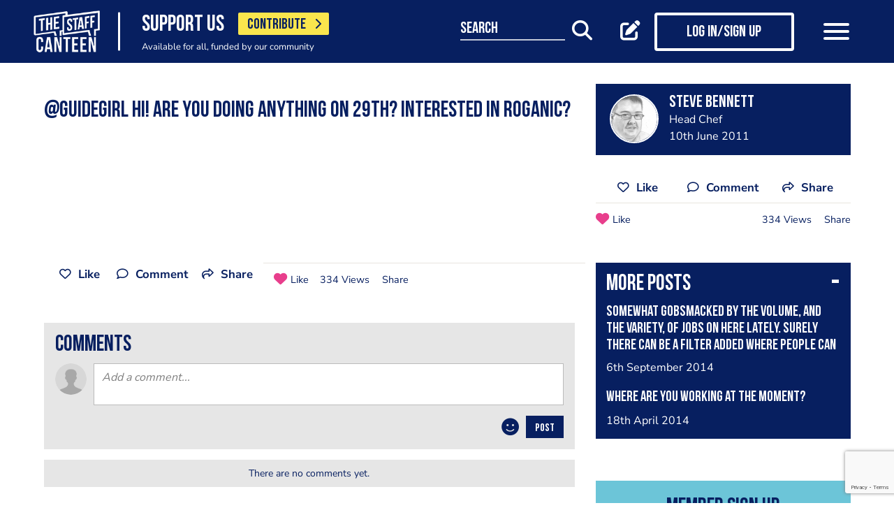

--- FILE ---
content_type: text/html; charset=UTF-8
request_url: https://www.thestaffcanteen.com/post/status-3641
body_size: 13409
content:
<!DOCTYPE html><html xmlns="http://www.w3.org/1999/xhtml">
<head prefix="og: http://ogp.me/ns">
    <meta charset="utf-8"/>    <title>A status post added by steve bennett</title>        <meta http-equiv="X-UA-Compatible" content="IE=edge,chrome=1"/>    <meta name="viewport" content="width=device-width, initial-scale=1, shrink-to-fit=no, maximum-scale=1, user-scalable=0"/>    <meta name="keywords" content=""/>    <meta name="description" content="@guidegirl hi! Are you doing anything on 29th? Interested in roganic?"/>    <meta property="twitter:card" content="summary_large_image"/>    <meta property="twitter:site" content="@canteentweets"/>    <meta property="twitter:creator" content="@canteentweets"/>    <meta property="twitter:title" content="A status post added by steve bennett"/>    <meta property="twitter:description" content="@guidegirl hi! Are you doing anything on 29th? Interested in roganic?"/>    <meta property="og:title" content="A status post added by steve bennett"/>    <meta property="og:site_name" content="The Staff Canteen"/>    <meta property="og:description" content="@guidegirl hi! Are you doing anything on 29th? Interested in roganic?"/>        <meta property="og:locale" content="en_GB"/>            <meta property="og:url" content="https://www.thestaffcanteen.com/post/status-3641"/>        <meta property="og:type" content="website"/>        <meta property="fb:app_id" content="478908826193300"/>    <meta name="format=detection" content="telephone"/>    <meta http-equiv="x-rim-auto-match" content="none"/>    <meta http-equiv="Content-Style-Type" content="text/css"/>    <meta http-equiv="Content-Script-Type" content="text/javascript"/>    <meta http-equiv="Content-Language" content="en_GB"/>        <link href="/manifest.json" rel="manifest"/>    <meta name="csrf-token" content="4b6e704ceed8120143fa9c675eb669c08957c4731a95eb4b48295843065d743acb46429bbe6e527be11214b8847817add7ae4d7cd5d8e51ed59b4c1bd1a8c593"/>    <link href="/img/favicon/favicon.png" type="image/png" rel="icon"/><link href="/img/favicon/favicon.png" type="image/png" rel="shortcut icon"/>    <base href="https://www.thestaffcanteen.com/">

    <link rel="dns-prefetch" href="//fonts.gstatic.com"/>
    <link rel="dns-prefetch" href="//fonts.googleapis.com"/>

    <link rel="stylesheet" href="/fonts/fontawesome6/css/all.min.css"/>    <link rel="stylesheet" href="//cdnjs.cloudflare.com/ajax/libs/animate.css/3.7.2/animate.min.css"/>
    
	<link rel="stylesheet" href="/css/lib.min.css"/>

    <link rel="stylesheet" href="/css/main.min.css?v=1.0.2703-g471e5"/>    <link rel="stylesheet" href="/css/extra.css?v=1.0.2703-g471e5"/>                <style type="text/css">
            .modal-contribute-popup {
  display: none !important;
}        </style>
                <script data-ad-client="ca-pub-2519525533812161" async src="https://pagead2.googlesyndication.com/pagead/js/adsbygoogle.js"></script>
<!-- Google Tag Manager -->
<script>(function(w,d,s,l,i){w[l]=w[l]||[];w[l].push({'gtm.start':
new Date().getTime(),event:'gtm.js'});var f=d.getElementsByTagName(s)[0],
j=d.createElement(s),dl=l!='dataLayer'?'&l='+l:'';j.async=true;j.src=
'https://www.googletagmanager.com/gtm.js?id='+i+dl;f.parentNode.insertBefore(j,f);
})(window,document,'script','dataLayer','GTM-PTGHZP');gtag('config', 'AW-949698049');</script>
<!-- End Google Tag Manager -->
<script src="https://www.googleoptimize.com/optimize.js?id=GTM-MNSLFRT"></script>        <script async src="https://securepubads.g.doubleclick.net/tag/js/gpt.js"></script>
    <script src="/js/src/adverts.js?v=1.0.2703-g471e5"></script></head>
<body class=" " data-user-id="" data-is-supplier="false" data-is-profile="false"><div id="app" class="app" v-bind="{&quot;data-is-production&quot;:&quot;true&quot;,&quot;data-name&quot;:&quot;The Staff Canteen&quot;,&quot;data-version&quot;:&quot;1.0&quot;,&quot;data-build&quot;:&quot;TSC2-2703-g471e5&quot;,&quot;data-revision&quot;:&quot;1.0.2703-g471e5&quot;,&quot;data-contributions&quot;:&quot;true&quot;}">
<nav class="navigation navbar fixed-top bg-primary" id="navigation">
    <div class="container px-15 px-lg-0">
        <div class="nav-top row justify-content-between align-items-center">
            <div class="col-12 col-lg-auto d-inline-flex justify-content-between align-items-center nav-inner-top">
                <a class="navbar-brand" href="/">
                    <img src="/img/logo.png" class="img-fluid logo" alt="The Staff Canteen">
                </a>
                                    <div class="navbar-text">
                        <div class="d-inline-flex align-items-center">
                            <span class="slogan pr-15 pr-md-20">SUPPORT US</span>
                            <a href="https://www.thestaffcanteen.com/contribute?itm_source=header&amp;itm_medium=yellow-button&amp;itm_campaign=contribute" class="btn btn-contribute btn-yellow d-inline-block">CONTRIBUTE <i class="icon fas fa-chevron-right"></i></a>
                        </div>
                        <div class="small-slogan">
                            Available for all, funded by our community                        </div>
                    </div>
                            </div>
                            <div>
                    <ul class="nav nav-pills nav-top-inner fadeIn">
                        <li class="nav-item">
                            <a class="nav-link" href="/news">news</a>
                        </li>
                        <li class="nav-item">
                            <a class="nav-link" href="/chefs-recipes">recipes</a>
                        </li>
                        <li class="nav-item">
                            <a class="nav-link" href="/chefs-features">features</a>
                        </li>
                        <li class="nav-item">
                            <a class="nav-link" href="/videos">videos</a>
                        </li>
                        <li class="nav-item">
                            <a class="nav-link" href="#">suppliers</a>
                        </li>
                        <li class="nav-item">
                            <a class="nav-link" href="https://jobs.thestaffcanteen.com/" target="_blank">jobs</a>
                        </li>
                    </ul>
                </div>
                <div class="col-12 col-lg-auto nav-menu d-flex justify-content-between align-items-center px-xl-0" id="js-nav-menu">
                    <div class="small-input-search-box">
                        <a class="btn-font btn-search mr-15 mr-md-20 mr-xl-40" data-toggle="my-nav" data-target="#form-search"
                        ref="search" @click="$root.$refs.search.prepare ? $root.$refs.search.prepare() : null">
                            <span class="small-input-search-fake">search</span> 
                            <i class="fas fa-search"></i>
                        </a>
                    </div>
                    <div class="d-inline-flex align-items-center">
                                                                                    <router-link to="/membership" class="btn-font mr-15 mr-md-20"
                                            v-tooltip.bottom="'Create post'">
                                    <i class="fas fa-edit"></i>
                                </router-link>
                                <router-link to="/membership" class="btn btn-log btn-primary-invert mr-15 mr-md-40">
                                    <i class="fas fa-user"></i>
                                    <span>Log in/Sign up</span>
                                </router-link>
                                                    
                        <button class="navbar-toggler" type="button" data-toggle="my-nav" data-target="#main-menu">
                            <span></span>
                            <span></span>
                            <span></span>
                        </button>
                    </div>
                </div>
                    </div>
    </div>
    <div class="nav-dropdowns">
        <div class="container position-relative">
            <div class="d-flex justify-content-end">
                <button type="button" class="close" id="js-btnClose">
                    <span aria-hidden="true">&times;</span>
                </button>
            </div>
        </div>
        <div class="nav-full" id="main-menu">
            <div class="mega-box">
                <ul class="nav nav-pills nav-inner" id="nav-inner">
                    <li class="nav-item">
                        <a class="nav-link" href="/News">news</a>
                    </li>
                    <li class="nav-item dropdown">
                        <a class="nav-link dropdown-toggle" id="recipes" href="#" data-toggle="mega-dropdown"
                           role="button" aria-haspopup="true" aria-expanded="false">recipes</a>
                        <div class="dropdown-menu-desktop recipes" aria-labelledby="recipes">
                            <div class="dropdown-header-wrap">
                                                                    <ul class="nav-list dropdown-header">
	<li><a href="/dashboard/#/post/recipe">post a recipe</a></li>
	<li><a href="/chefs-recipes">view all recipes</a></li>
</ul>
                                                            </div>
                            <div class="row row-10 desktop-wrapper">
                                                                    <div class="col-md-4">
                                        <div class="tags-box desktop b-white color-white d-flex flex-column">
                                            <div>
<h3>ingredients</h3>
</div>

<div class="flex-grow-1 d-flex justify-content-center align-items-center">
<p><a class="badge" href="/Beef-Recipes">beef</a> <a class="badge" href="/Pork-Recipes">pork</a> <a class="badge" href="/Lamb-Recipes">lamb</a> <a class="badge" href="/Chicken-Recipes">chicken</a> <a class="badge" href="/Duck-recipes">duck</a> <a class="badge" href="/Cod-Recipes">cod</a> <a class="badge" href="/Tuna-Recipes">tuna</a> <a class="badge" href="/Salmon-Recipes">salmon</a> <a class="badge" href="/Prawn-Recipes">prawns</a> <a class="badge" href="/Scallop-recipes">scallop</a> <a class="badge" href="/vegan-recipes">vegan</a> <a class="badge" href="/veganuary-recipes">veganuary</a></p>
<a class="badge" href="/burger-recipes">burgers</a>

<p>&nbsp;</p>
</div>

<div><a class="tag-footer" href="/chefs-recipes">all recipes</a></div>
                                        </div>
                                    </div>
                                                                                                                                    <div class="col-md-4">
                                        <div class="tags-box desktop b-white color-white d-flex flex-column">
                                            <div>
<h3>chefs</h3>
</div>

<div class="flex-grow-1 d-flex justify-content-center align-items-center">
<p><a class="badge" href="/chefs-recipes?keywords=paul+ainsworth">paul ainsworth</a> <a class="badge" href="chefs-recipes?keywords=tommy+banks">tommy banks</a> <a class="badge" href="chefs-recipes?keywords=daniel+clifford">daniel clifford</a> <a class="badge" href="chefs-recipes?keywords=angela+hartnett">angela hartnett</a> <a class="badge" href="chefs-recipes?keywords=phil+howard">phil howard</a> <a class="badge" href="chefs-recipes?keywords=simon+hulstone">simon hulstone</a> <a class="badge" href="chefs-recipes?keywords=tom+kerridge">tom kerridge</a> <a class="badge" href="chefs-recipes?keywords=tom+kitchin">tom kitchin</a> <a class="badge" href="chefs-recipes?keywords=nathan+outlaw">nathan outlaw</a> <a class="badge" href="chefs-recipes?keywords=simon+rogan">simon rogan</a> <a class="badge" href="chefs-recipes?keywords=john+williams">john williams</a></p>
</div>

<div><a class="tag-footer" href="/chefs-recipes">all chefs</a></div>
                                        </div>
                                    </div>
                                                            </div>
                        </div>
                    </li>
                    <li class="nav-item dropdown">
                        <a class="nav-link dropdown-toggle" id="features" href="#" data-toggle="mega-dropdown"
                           role="button" aria-haspopup="true" aria-expanded="false">features</a>
                                                    <div class="dropdown-menu-desktop features" aria-labelledby="features">
                                <div class="dropdown-header-wrap">
                                    <ul class="nav-list dropdown-header">
	<li><a href="/plating-up-progress">plating up progress</a></li>
	<li><a href="/Featured-Chef">featured chef</a></li>
	<li><a href="/The-Staff-Canteen-Meets">The Staff Canteen Meets</a></li>
	<li><a href="/Britain-s-Got-Talent#/">Chefs to Watch</a></li>
	<li><a href="/Heroes-of-the-Hotplate">Heroes of the Hotplate</a></li>
	<li><a href="/Editorials-and-Advertorials">Editorials</a></li>
	<li><a href="/menu-watch">Behind the Menu</a></li>
	<li><a href="/Market-Report-Seasonal-Updates">What&#39;s in Season</a></li>
	<li><a href="/Pastry-Chefs">Pastry Chef</a></li>
	<li><a href="/are-you-being-served-">Are You Being Served</a></li>
	<li><a href="/Michelin-Star-Chefs#/">Michelin Star Chefs</a></li>
	<li><a href="/kp-of-the-month#/">Kp of the Month</a></li>
	<li><a href="/hospitality-industry-coronavirus-updates#/">Hospitality Industry Coronavirus Updates</a></li>
	<li><a href="/chefs-features">view all features</a></li>
</ul>
                                </div>
                            </div>
                                            </li>
                    <li class="nav-item">
                        <a class="nav-link" href="/videos">videos</a>
                    </li>
                    <li class="nav-item dropdown">
                        <a class="nav-link dropdown-toggle" id="suppliers" href="#" data-toggle="mega-dropdown"
                           role="button" aria-haspopup="true" aria-expanded="false">suppliers</a>

                        <div class="dropdown-menu-desktop dropdown-right suppliers" aria-labelledby="suppliers">
                            <div class="dropdown-header-wrap">
                                                                    <ul class="nav-list dropdown-header">
	<li><a href="/#/sign-up/supplier">add your business</a></li>
	<li><a href="/#/sign-up/supplier">sign-up</a></li>
	<li><a href="/suppliers">view all suppliers</a></li>
</ul>
                                                            </div>
                            <div class="row row-10 desktop-wrapper">
                                                                    <div class="col-md-4">
                                        <div class="tags-box desktop b-white color-white d-flex flex-column">
                                            <div>
<h3>By type</h3>
</div>

<div class="flex-grow-1 d-flex justify-content-center align-items-center">
<p><a class="badge" href="/suppliers?q=catering&amp;f=1#/">catering</a> <a class="badge" href="/suppliers?q=clothing&amp;f=1#/">clothing</a> <a class="badge" href="/suppliers?q=equipment&amp;f=1#/">equipment</a> <a class="badge" href="/suppliers?q=knives&amp;f=1#/">knives</a> <a class="badge" href="/suppliers?q=tableware&amp;f=1#/">tableware</a></p>
</div>

<div><a class="tag-footer" href="/suppliers">all suppliers</a></div>
                                        </div>
                                    </div>
                                                                                                    <div class="col-md-4">
                                        <div class="tags-box desktop b-white color-white d-flex flex-column">
                                            <div>
<h3>by location</h3>
</div>

<div class="flex-grow-1 d-flex justify-content-center align-items-center">
<p><a class="badge" href="suppliers?l=birmingham">birmingham</a> <a class="badge" href="suppliers?l=bristol">bristol</a> <a class="badge" href="suppliers?l=edinburgh">edinburgh</a> <a class="badge" href="suppliers?l=glasgow">glasgow</a> <a class="badge" href="suppliers?l=London">london</a> <a class="badge" href="suppliers?l=manchester">manchester</a> <a class="badge" href="suppliers?l=sheffield">sheffield</a></p>
</div>

<div><a class="tag-footer" href="/suppliers">all locations</a></div>
                                        </div>
                                    </div>
                                                            </div>
                        </div>
                    </li>
                    <li class="nav-item dropdown">
                        <a class="nav-link dropdown-toggle" id="jobs" href="#" data-toggle="mega-dropdown" role="button"
                           aria-haspopup="true" aria-expanded="false">jobs</a>
                        <div class="dropdown-menu-desktop dropdown-right jobs" aria-labelledby="jobs">
                            <div class="dropdown-header-wrap">
                                                                    <ul class="nav-list dropdown-header">
	<li><a href="https://jobs.thestaffcanteen.com/recruiter-register" target="_blank">post a job</a></li>
	<li><a href="https://jobs.thestaffcanteen.com/candidate-register" target="_blank">submit your cv</a></li>
	<li><a href="https://jobs.thestaffcanteen.com" target="_blank">view all jobs</a></li>
</ul>
                                                            </div>
                            <div class="row row-10 desktop-wrapper">
                                                                    <div class="col-md-4">
                                        <div class="tags-box desktop b-white color-white">
                                            <div>
<h3>By type</h3>
</div>

<div class="flex-grow-1 d-flex justify-content-center align-items-center">
<p><a class="badge" href="https://jobs.thestaffcanteen.com/assistant-chef" target="_blank">assistant chef</a> <a class="badge" href="https://jobs.thestaffcanteen.com/chalet-chef" target="_blank">chalet chef</a> <a class="badge" href="https://jobs.thestaffcanteen.com/chef-de-partie" target="_blank">chef de partie</a> <a class="badge" href="https://jobs.thestaffcanteen.com/commis-chef" target="_blank">commis chef</a> <a class="badge" href="https://jobs.thestaffcanteen.com/cruise-chef" target="_blank">cruise chef</a> <a class="badge" href="https://jobs.thestaffcanteen.com/executive-chef" target="_blank">executive chef</a> <a class="badge" href="https://jobs.thestaffcanteen.com/head-chef" target="_blank">head chef</a> <a class="badge" href="https://jobs.thestaffcanteen.com/pastry-chef" target="_blank">pastry chef</a> <a class="badge" href="https://jobs.thestaffcanteen.com/private-chef" target="_blank">private chef</a> <a class="badge" href="https://jobs.thestaffcanteen.com/sous-chef" target="_blank">sous chef</a></p>
</div>

<div><a class="tag-footer" href="https://jobs.thestaffcanteen.com/" target="_blank">all jobs</a></div>
                                        </div>
                                    </div>
                                                                                                    <div class="col-md-4">
                                        <div class="tags-box desktop b-white color-white d-flex flex-column">
                                            <div>
<h3>by location</h3>
</div>

<div class="flex-grow-1 d-flex justify-content-center align-items-center">
<p><a class="badge" href="https://jobs.thestaffcanteen.com/jobs-in-belfast" target="_blank">belfast</a> <a class="badge" href="https://jobs.thestaffcanteen.com/jobs-in-birmingham" target="_blank">birmingham</a> <a class="badge" href="https://jobs.thestaffcanteen.com/jobs-in-bristol" target="_blank">bristol</a> <a class="badge" href="https://jobs.thestaffcanteen.com/jobs-in-edinburgh" target="_blank">edinburgh</a> <a class="badge" href="https://jobs.thestaffcanteen.com/jobs-in-glasgow" target="_blank">glasgow</a> <a class="badge" href="https://jobs.thestaffcanteen.com/jobs-in-leeds" target="_blank">leeds</a> <a class="badge" href="https://jobs.thestaffcanteen.com/London" target="_blank">london</a> <a class="badge" href="https://jobs.thestaffcanteen.com/jobs-in-manchester " target="_blank">manchester</a> <a class="badge" href="https://jobs.thestaffcanteen.com/jobs-in-sheffield" target="_blank">sheffield</a> <a class="badge" href="https://jobs.thestaffcanteen.com/jobs-in-southampton" target="_blank">southampton</a></p>
</div>

<div><a class="tag-footer" href="https://jobs.thestaffcanteen.com/" target="_blank">all locations</a></div>
                                        </div>
                                    </div>
                                                            </div>
                        </div>
                    </li>
                    <li class="nav-item">
                        <a class="nav-link" href="https://shop.thestaffcanteen.com/">shop</a>
                    </li>
                    <li class="nav-item dropdown">
                        <a class="nav-link dropdown-toggle" id="more" href="#" data-toggle="mega-dropdown" role="button"
                           aria-haspopup="true" aria-expanded="false">more</a>
                        <div class="dropdown-menu-desktop dropdown-right more" aria-labelledby="more">
                            <div class="dropdown-header-wrap">
                                                                    <ul class="nav-list dropdown-header">
	<li><a href="/cuts-guides">cuts guide</a></li>
	<li><a href="/how-to">how to</a></li>
	<li><a href="/The-Staff-Canteen-Live">the staff canteen live</a></li>
	<li><a href="/chef-competitions-and-guides">Chef Competitions and Guides</a></li>
	<li><a href="/professional-chef-tv-shows">Professional Chef TV Shows</a></li>
</ul>
                                                            </div>
                            <div class="row row-10 desktop-wrapper">
                                                                    <div class="col-md-4">
                                        <div class="tags-box desktop b-white color-white d-flex flex-column">
                                            <div>
<h3>The Staff Canteen Awards</h3>
</div>

<div class="flex-grow-1 d-flex justify-content-center align-items-center">
<p><a class="badge" href="/chef-of-the-year">Chef Of The Year</a> <a class="badge" href="/one-to-watch">One To Watch</a> <a class="badge" href="/social-media-influencer">Social Media Influencer</a><br />
<a class="badge" href="/seasonal-and-sustainable-dish">Sustainable Business of the Year</a> <a class="badge" href="/kp-of-the-year">KP Of The Year</a> <a class="badge" href="/lockdown-community-hero">Hospitality Hero</a>&nbsp;<a class="badge" href="/front-of-house-team-of-the-year">Front Of House Team Of The Year</a>&nbsp;<a class="badge" href="/member-of-the-year">Member Of The Year</a>&nbsp;</p>
</div>

<div><a class="tag-footer" href="/tsc-awards">view all</a></div>
                                        </div>
                                    </div>
                                                                                                    <div class="col-md-4">
                                        <div class="tags-box desktop b-white color-white d-flex flex-column">
                                            <div>
<h3>The Staff Canteen Live</h3>
</div>

<div class="flex-grow-1 d-flex justify-content-center align-items-center">
<p><a class="badge" href="/The-Staff-Canteen-Live-2025">The Staff Canteen Live 2025</a>&nbsp;<a class="badge" href="/The-Staff-Canteen-Live-2024">The Staff Canteen Live 2024</a>&nbsp;<a class="badge" href="/The-Staff-Canteen-Live-2023">The Staff Canteen Live 2023</a>&nbsp;<a class="badge" href="/The-Staff-Canteen-Live-2022">The Staff Canteen Live 2022</a>&nbsp;<a class="badge" href="/The-Staff-Canteen-Live-2021">The Staff Canteen Live 2021</a>&nbsp;<a class="badge" href="/The-Staff-Canteen-Live-2020">The Staff Canteen Live 2020</a>&nbsp;<a class="badge" href="/The-Staff-Canteen-Live-2019">The Staff Canteen Live 2019</a></p>
</div>

<div><a class="tag-footer" href="/The-Staff-Canteen-Live">view all</a></div>
                                        </div>
                                    </div>
                                                                                                    <div class="col-md-4">
                                        <div class="tags-box desktop b-white color-white d-flex flex-column">
                                            <div>
<h3>Chef competitions &amp; guides</h3>
</div>

<div class="flex-grow-1 d-flex justify-content-center align-items-center">
<p><a class="badge" href="/AA-Restaurant-Guide">AA Restaurant Guide</a> <a class="badge" href="/CGC-Graduate-Awards ">CGC Graduate Awards</a> <a class="badge" href="/Good-Food-Guide ">Good Food Guide</a> <a class="badge" href="/Michelin-Guide">Michelin Guide</a> <a class="badge" href="/The-Craft-Guild-of-Chefs-National-Chef-of-the-Year">National Chef of the Year</a> <a class="badge" href="/The-Roux-Scholarship">The Roux Scholarship</a> <a class="badge" href="/The-World-s-50-Best-Restaurants">The World&rsquo;s Best 50 Restaurants</a> <a class="badge" href="/Michelin-Guide-UK-Latest">Michelin Guide UK</a></p>
</div>

<div><a class="tag-footer" href="/chef-competitions-and-guides#/">view all</a></div>
                                        </div>
                                    </div>
                                                                                                    <div class="col-md-4">
                                        <div class="tags-box desktop b-white color-white d-flex flex-column">
                                            <div>
<h3>professional chef tv shows</h3>
</div>

<div class="flex-grow-1 d-flex justify-content-center align-items-center">
<p><a class="badge" href="https://www.thestaffcanteen.com/Great-British-Menu-2026#/">Great British Menu 2026</a>&nbsp;<a class="badge" href="https://www.thestaffcanteen.com/great-british-menu-2025-everything-you-need-to-know#/">Great British Menu 2025</a>&nbsp;<a class="badge" href="https://www.thestaffcanteen.com/great-british-menu-2024-everything-you-need-to-know#/">Great British Menu 2024</a>&nbsp;<a class="badge" href="https://www.thestaffcanteen.com/Great-British-Menu-2023-everything-you-need-to-know#/">Great British Menu 2023</a>&nbsp;<a class="badge" href="https://www.thestaffcanteen.com/Great-British-Menu-2022-everything-you-need-to-know#/">Great British Menu 2022</a>&nbsp;<a class="badge" href="https://www.thestaffcanteen.com/Great-British-Menu-2021#/">Great British Menu 2021</a>&nbsp;<a class="badge" href="/Great-British-Menu-2020">Great British Menu 2020</a>&nbsp;<a class="badge" href="https://www.thestaffcanteen.com/masterchef-the-professionals-2026#/" target="_blank">MasterChef: The Professionals 2026</a> <a class="badge" href="https://www.thestaffcanteen.com/masterchef-the-professionals-2025#/" target="_blank">MasterChef: The Professionals 2025</a> <a class="badge" href="https://www.thestaffcanteen.com/masterchef-the-professionals-2024#/" target="_blank">MasterChef: The Professionals 2024</a> <a class="badge" href="https://www.thestaffcanteen.com/MasterChef-The-Professionals-2023#/">MasterChef: The Professionals 2023</a> <a class="badge" href="https://www.thestaffcanteen.com/MasterChef-The-Professionals-2022#/">MasterChef: The Professionals 2022</a>&nbsp;<a class="badge" href="https://www.thestaffcanteen.com/MasterChef-The-Professionals-2021#/" target="_blank">MasterChef: The Professionals 2021</a> <a class="badge" href="https://www.thestaffcanteen.com/MasterChef-The-Professionals-2020#/">MasterChef: The Professionals 2020</a></p>
</div>

<div><a class="tag-footer" href="/professional-chef-tv-shows">view all</a></div>
                                        </div>
                                    </div>
                                                            </div>
                        </div>
                    </li>
                </ul>
            </div>
            <div class="ios-fix"></div>
        </div>
        <search class="nav-full" ref="search" id="form-search" inline-template>
            <form class="form-autosuggest" role="form">
                <div class="form-pd">
                    <div class="form-group input-group">
                        <input v-model="keyword" class="form-control" type="search" maxlength="255"
                               @input="onSearchInput" autocomplete="off" placeholder="Search">
                        <div class="input-group-addon">
                            <button type="submit" class="btn btn-searching" @click.prevent="onSubmit">
                                <i class="fas" :class="{'fa-search': !loading, 'fa-fan fa-spin': loading}"></i>
                            </button>
                        </div>
                    </div>
                </div>
                <div class="mt-20">
                    <ul class="list-group list-autosuggest">
                        <li class="list-group-item" v-for="item in items">
                            <a @click="onItemSelect($event)" :href="'/search?q=' + item.keyword.split(' ').join('+')">{{item.keyword}}</a>
                        </li>
                    </ul>
                </div>
            </form>
        </search>
    </div>
</nav>

<div class="page-with-adds">
    <div class="col-12 col-xlll-auto px-0">
        <section class="section pt-15 pt-md-30 main-content color-primary">
            <div class="container container-xl">
                <div class="row">
                    <div class="col-12 col-lg-7 col-xl-8 d-flex flex-column animate-me as-first">
                        <div class="top-nav">
                            <div class="mb-20">
                                    <advert id="div-gpt-ad-1561566009862-0" :min_width="992" :dynamic-slot="true"></advert>
                                    <advert id="div-gpt-ad-1561619719361-0" :max_width="992"></advert>
                            </div>
                                                            <div class="post-status">
                                    <h1><p>@guidegirl hi! Are you doing anything on 29th? Interested in roganic?</p>
</h1>
                                </div>
                                                        <div class="row justify-content-between align-items-center my-30 d-lg-none">
                                <div class="col-12 social-media social-media-primary">
                                    <share2 :raw-post="'[base64]'" :wide="false"/>
                                </div>
                            </div>
                        </div>
                    </div>
                    <div class="col-12 col-lg-5 col-xl-4 d-flex flex-column">
                        <div class="post-profile-box post-profile-box-2 main-header media animate-me as-second d-none d-lg-flex">
                            <a href="/users/steve-bennett/5db6b939342b00004c0054ec"><img src="//s3-eu-west-1.amazonaws.com/tscsmallimages/2014/01/20/00_16_42_185_photo_2780.jpg" class="img-fluid rounded-circle" alt="steve bennett" /></a><div class="media-body pb-5" id="posted-anchor">
    <h3 class="p0"><a href="/users/steve-bennett/5db6b939342b00004c0054ec"><p>steve bennett</p>
</a></h3>
    <span>Head Chef</span>
    <span>10th June 2011</span>
</div>
                        </div>
                        <div class="post-profile-box post-profile-box-follow main-header media animate-me as-second d-lg-none">
                            <a href="/users/steve-bennett/5db6b939342b00004c0054ec"><img src="//s3-eu-west-1.amazonaws.com/tscsmallimages/2014/01/20/00_16_42_185_photo_2780.jpg" class="img-fluid rounded-circle" alt="steve bennett" /></a><div class="media-body pb-5" id="posted-anchor">
    <h3 class="p0"><a href="/users/steve-bennett/5db6b939342b00004c0054ec"><p>steve bennett</p>
</a></h3>
    <span>Head Chef</span>
    <follow :icon="true" :invert="false" user-id="5db6b939342b00004c0054ec" :is-followed="false"/>
</div>
                        </div>
                                                <div class="d-none d-lg-block mt-20 animate-me as-second">
                            <div class="social-media social-media-primary pb-10">
                                <share2 :raw-post="'[base64]'" :wide="false"/>
                            </div>
                        </div>
                    </div>
                </div>
                <div class="row">
                    <aside class="col-12 col-lg-5 col-xl-4 order-lg-3 animate-me as-second">
                        <div class="row">
                            <div class="col-12">
                                <div class="related-articles-box bg-primary color-white pt-15 pb-5 mt-15 mt-md-30 position-sticky">
                                    <div class="px-15 main-header">
    <div class="h2">
        <a class="related-article-title" data-toggle="collapse" data-target=".related-article-box" aria-expanded="false" role="button" rel="nofollow" btn-label="see more posts">
            <span class="label">More posts</span>
        </a>
    </div>
</div>
<div class="collapse related-article-box">
                    <article class="article-box py-10 px-15 position-relative">
            <div class="media">
                                <div class="media-body">
                    <div class="h3"><a href="https://www.thestaffcanteen.com/post/status-20632">somewhat gobsmacked by the volume, and the variety, of jobs on here lately. surely there can be a filter added where people can choose to not be so heavily inundated with the continual stream of irrelevant positions listed? i understand people want their</a></div>
                    <time>6th September 2014</time>
                </div>
            </div>
<!--            <div class="mt-10 p7">-->
<!--                --><!--                --><!--                    --><!--                    --><!--                --><!--                    --><!--                    --><!--                --><!--                    --><!--                    --><!--                --><!--                    --><!--                    --><!--                --><!--            </div>-->
        </article>
                    <article class="article-box py-10 px-15 position-relative">
            <div class="media">
                                <div class="media-body">
                    <div class="h3"><a href="https://www.thestaffcanteen.com/post/status-17568">where are you working at the moment?</a></div>
                    <time>18th April 2014</time>
                </div>
            </div>
<!--            <div class="mt-10 p7">-->
<!--                --><!--                --><!--                    --><!--                    --><!--                --><!--                    --><!--                    --><!--                --><!--                    --><!--                    --><!--                --><!--                    --><!--                    --><!--                --><!--            </div>-->
        </article>
    </div>                                </div>
                            </div>
                        </div>
                        <div class="mt-30">
                            <div class="row">
                                <div class="col-12 col-sm-8 col-lg-12">
                                        <form class="form form-classic form-sign-up text-left text-md-center mt-15 mt-xl-30" method="post">
        <div class="main-header mt-5">
            <div class="h2">Member Sign Up</div>
            <p>
                Sign up as a member of The Staff Canteen and get the latest updates on news, recipes, jobs, videos, podcasts and much more.
            </p>
        </div>
        <div class="form-group">
            <div class="row align-items-center">
                <div class="col-12 mt-10 mt-md-25">
                    <input class="form-control" type="email" value="" name="email" id="member-sign-up-box" placeholder="enter email address">
                </div>
                <div class="col-12 mt-20 text-center">
                    <router-link tag="button" :to="{name:'sign-up', params: {type:'member', emailFromMemberBox: true}}" type="submit" class="btn btn-primary"><span>sign-up</span></router-link>

                </div>
            </div>
        </div>
    </form>
                                </div>
                                <div class="col-12 col-sm-4 col-lg-12">
                                    <div class="px-lg-15 position-sticky mt-20 mt-sm-0 mt-lg-40 advert">
                                            <advert id="div-gpt-ad-1561565949069-0" :min_width="992"></advert>
                                    </div>
                                </div>
                            </div>
                        </div>
                    </aside>
                    <main class="col-12 col-lg-7 col-xl-8 animate-me as-second">
                        <div class="top-nav">
                            <div class="row justify-content-between align-items-center mt-20 mb-40 d-none d-lg-flex">
                                <share2 :raw-post="'[base64]'" :wide="true"/>
                            </div>
                            <comments post-id="5db6b9a3342b00004c035839"></comments>                            <div class="mt-15 mt-xl-40">
                                    <div class="support-content main-content">
        <article>
                            <div class="h2">Built by Chefs. Powered by You.</div>
                        <p>For 17 years, The Staff Canteen has been the meeting place for chefs and hospitality professionals&mdash;your stories, your skills, your space.</p>

<p>Every recipe, every video, every news update exists because this community makes it possible.</p>

<p>We&rsquo;ll never hide content behind a paywall, but we need your help to keep it free.</p>

<p>If The Staff Canteen has inspired you, informed you, or simply made you smile, chip in &pound;3&mdash;less than a coffee&mdash;to keep this space thriving.</p>

<p><strong style="background: #fae54d;">Together, we keep the industry connected. Together, we move forward.</strong></p>        </article>
        <div class="support-content-bottom">
            <div class="d-none d-md-flex justify-content-end align-items-center text-right">
                <h4 class="mb-0 pr-20">Support Us</h4>
                <a href="https://www.thestaffcanteen.com/contribute?itm_source=content-text&amp;itm_medium=yellow-button&amp;itm_campaign=contribute" class="btn btn-contribute btn-yellow">CONTRIBUTE <i class="icon fas fa-chevron-right"></i></a>
            </div>
            <div class="mt-15 d-flex justify-content-start align-items-center  justify-content-md-end">
                <a href="https://www.thestaffcanteen.com/contribute?itm_source=content-text&amp;itm_medium=yellow-button&amp;itm_campaign=contribute" class="btn btn-contribute btn-primary d-md-none">CONTRIBUTE <i class="icon fas fa-chevron-right"></i></a>
                <img class="payments-logos ml-20" src="/img/payments-logos.png" alt="Support The Staff Canteen">
            </div>
        </div>
    </div>
                            </div>
                            <div class="mt-25 mb-10">
                                    <advert id="div-gpt-ad-1561566009862-0" :min_width="992" :dynamic-slot="true"></advert>
                            </div>
                        </div>
                        <div class="mt-30 d-md-none advert">
                                <advert id="div-gpt-ad-1561568682303-0" :max_width="992"></advert>
                        </div>
                    </main>
                </div>
            </div>
        </section>
            <section class="section-like related-posts pt-15 pb-30 animate-me as-second">
        <div class="container container-xl px-0">
            <div class="main-header color-primary px-15 pb-7">
                <div class="h2 mb-0">You may also like...</div>
            </div>
            <div class="slick-like">
                                                        <div class="slick-item">
                        <div class="card card-post image">
                            <img src="//s3-eu-west-1.amazonaws.com/tscsmallimages/2025/08/25/6888fb128b62b27f883b2296/1756082957-316168abb30d4d2e71-14528745.jpg" alt="1000038349.jpg">                            <div class="card-badge">#status</div>
                            <div class="card-caption">
                                <div class="h2 card-title">Helllo everyone! <img class="emojione" alt="&#x1f44b;" title=":wave:" src="https://cdn.jsdelivr.net/emojione/assets/4.5/png/32/1f44b.png"/>
I&#039;m looking for a full time chef (Sous/Snr CDP) to join my team at The Skillet on Hyndland Street, Glasgow West End.
We&#039;re a new small plates restaurant focusing on big, bold flavours using the best of Scotlands seasonal produce. <img class="emojione" alt="&#x1f955;" title=":carrot:" src="https://cdn.jsdelivr.net/emojione/assets/4.5/png/32/1f955.png"/>
Ideally you will have a fresh food/semi fine dining background and will be confident preparing and cooking fish &amp; meat. Service is very fast paced once we get going so attention to detail and communication skills are paramount.   
We&#039;re a small team (4 chefs) so everyone needs to pull their weight! 
✨️Hourly Rate DOE✨️4 day working week (3 doubles and a half day)✨️ Closed Mondays and Tuesdays✨️Staff meals ✨️Equal share of GREAT tips (10% service charge)✨️ Opportunity to put dishes on the menu
Looking to have trials in over the next couple of weeks!
Could you be the missing piece? <img class="emojione" alt="&#x1f9e9;" title=":jigsaw:" src="https://cdn.jsdelivr.net/emojione/assets/4.5/png/32/1f9e9.png"/>
Check out our food &amp; drink menus on our website. (www.skillethyndlandst.com)
Please forward your cv and cover letter to <a href="/cdn-cgi/l/email-protection" class="__cf_email__" data-cfemail="ea828f868685aa99818386868f9e8293848e868b848e999ec4898587">[email&#160;protected]</a>
Thank you 🫶<img class="emojione" alt="&#x1f3fb;" title=":tone1:" src="https://cdn.jsdelivr.net/emojione/assets/4.5/png/32/1f3fb.png"/></div>
                            </div>
                                                            <a href="/post/helllo-everyone-i-m-looking-for-a-full-time-chef-sous-snr-cdp-to-join-my-team-at-the-skillet-on-1756083057" title="Helllo everyone! 👋
I&amp;#039;m looking for a full time chef (Sous/Snr CDP) to join my team at The Skillet on Hyndland Street, Glasgow West End.
We&amp;#039;re a new small plates restaurant focusing on big, bold flavours using the best of Scotlands seasonal produce. 🥕
Ideally you will have a fresh food/semi fine dining background and will be confident preparing and cooking fish &amp;amp; meat. Service is very fast paced once we get going so attention to detail and communication skills are paramount.   
We&amp;#039;re a small team (4 chefs) so everyone needs to pull their weight! 
✨️Hourly Rate DOE✨️4 day working week (3 doubles and a half day)✨️ Closed Mondays and Tuesdays✨️Staff meals ✨️Equal share of GREAT tips (10% service charge)✨️ Opportunity to put dishes on the menu
Looking to have trials in over the next couple of weeks!
Could you be the missing piece? 🧩
Check out our food &amp;amp; drink menus on our website. (www.skillethyndlandst.com)
Please forward your cv and cover letter to hello@skillethyndlandst.com
Thank you 🫶🏻" class="link"></a>                                                    </div>
                    </div>
                                                        <div class="slick-item">
                        <div class="card card-post image">
                            <img src="//s3-eu-west-1.amazonaws.com/tscsmallimages/2025/05/22/682f343a8b62b26d83431ba8/1747924631-9126682f3697decbb2-63883747.png" alt="1.png">                            <div class="card-badge">#status</div>
                            <div class="card-caption">
                                <div class="h2 card-title">Zuppa del Giorno</div>
                            </div>
                                                            <a href="/post/zuppa-del-giorno-1747924948" title="Zuppa del Giorno" class="link"></a>                                                    </div>
                    </div>
                                                        <div class="slick-item">
                        <div class="card card-post image">
                            <img src="/img/placeholder.jpg" alt="🚨 WARNING: UK weather predictions say London can expect snowfall as early as 30 November ❄️
Is your kitchen ready for winter? Serve silky smooth, consistent soups with Mustard Foods: https://www.mustardfoods.com/collections/soups">                            <div class="card-badge">#status</div>
                            <div class="card-caption">
                                <div class="h2 card-title"><img class="emojione" alt="&#x1f6a8;" title=":rotating_light:" src="https://cdn.jsdelivr.net/emojione/assets/4.5/png/32/1f6a8.png"/> WARNING: UK weather predictions say London can expect snowfall as early as 30 November <img class="emojione" alt="&#x2744;" title=":snowflake:" src="https://cdn.jsdelivr.net/emojione/assets/4.5/png/32/2744.png"/>
Is your kitchen ready for winter? Serve silky smooth, consistent soups with Mustard Foods: https://www.mustardfoods.com/collections/soups</div>
                            </div>
                                                            <a href="/post/warning-uk-weather-predictions-say-london-can-expect-snowfall-as-early-as-30-november-is-your-1730987593" title="🚨 WARNING: UK weather predictions say London can expect snowfall as early as 30 November ❄️
Is your kitchen ready for winter? Serve silky smooth, consistent soups with Mustard Foods: https://www.mustardfoods.com/collections/soups" class="link"></a>                                                    </div>
                    </div>
                                                        <div class="slick-item">
                        <div class="card card-post image">
                            <img src="/img/placeholder.jpg" alt="Looking for a partner or partners to Launch this business">                            <div class="card-badge">#status</div>
                            <div class="card-caption">
                                <div class="h2 card-title">Looking for a partner or partners to Launch this business</div>
                            </div>
                                                            <a href="/post/looking-for-a-partner-or-partners-to-launch-this-business-1724686873" title="Looking for a partner or partners to Launch this business" class="link"></a>                                                    </div>
                    </div>
                                                        <div class="slick-item">
                        <div class="card card-post image">
                            <img src="/img/placeholder.jpg" alt="Mustard Foods&#039; Thai Green Chicken Curry wins Gold Star at Great Taste Awards">                            <div class="card-badge">#status</div>
                            <div class="card-caption">
                                <div class="h2 card-title">Mustard Foods&#039; Thai Green Chicken Curry wins Gold Star at Great Taste Awards</div>
                            </div>
                                                            <a href="/post/mustard-foods-thai-green-chicken-curry-wins-gold-star-at-great-taste-awards-1723205894" title="Mustard Foods&amp;#039; Thai Green Chicken Curry wins Gold Star at Great Taste Awards" class="link"></a>                                                    </div>
                    </div>
                                                        <div class="slick-item">
                        <div class="card card-post image">
                            <img src="/img/placeholder.jpg" alt="Does your team use Procure Wizard, Caternet or Foodbuy? 
Mustard Foods can support your purchasing team with product integration on any ERP system. Email info@mustardfoods.com for more info">                            <div class="card-badge">#status</div>
                            <div class="card-caption">
                                <div class="h2 card-title">Does your team use Procure Wizard, Caternet or Foodbuy? 
Mustard Foods can support your purchasing team with product integration on any ERP system. Email <a href="/cdn-cgi/l/email-protection" class="__cf_email__" data-cfemail="4d24232b220d20383e392c3f292b2222293e632e2220">[email&#160;protected]</a> for more info</div>
                            </div>
                                                            <a href="/post/does-your-team-use-procure-wizard-caternet-or-foodbuy-mustard-foods-can-support-your-purchasing-1720533752" title="Does your team use Procure Wizard, Caternet or Foodbuy? 
Mustard Foods can support your purchasing team with product integration on any ERP system. Email info@mustardfoods.com for more info" class="link"></a>                                                    </div>
                    </div>
                                                        <div class="slick-item">
                        <div class="card card-post image">
                            <img src="/img/placeholder.jpg" alt="Have you enrolled at The Philly Academy? A new, FREE, online video resource open to chefs across hospitality 👨‍🍳👩‍🍳 https://www.philadelphiaprofessional.co.uk/the-philly-academy/">                            <div class="card-badge">#status</div>
                            <div class="card-caption">
                                <div class="h2 card-title">Have you enrolled at The Philly Academy? A new, FREE, online video resource open to chefs across hospitality <img class="emojione" alt="&#x1f468;&#x200d;&#x1f373;" title=":man_cook:" src="https://cdn.jsdelivr.net/emojione/assets/4.5/png/32/1f468-1f373.png"/><img class="emojione" alt="&#x1f469;&#x200d;&#x1f373;" title=":woman_cook:" src="https://cdn.jsdelivr.net/emojione/assets/4.5/png/32/1f469-1f373.png"/> https://www.philadelphiaprofessional.co.uk/the-philly-academy/</div>
                            </div>
                                                            <a href="/post/have-you-enrolled-at-the-philly-academy-a-new-free-online-video-resource-open-to-chefs-across-1713267517" title="Have you enrolled at The Philly Academy? A new, FREE, online video resource open to chefs across hospitality 👨‍🍳👩‍🍳 https://www.philadelphiaprofessional.co.uk/the-philly-academy/" class="link"></a>                                                    </div>
                    </div>
                                                        <div class="slick-item">
                        <div class="card card-post image">
                            <img src="//s3-eu-west-1.amazonaws.com/tscsmallimages/2024/03/28/6513d5f48b62b20ea76e8408/1711616713-7205660532c9afe8e5-04818610.png" alt="2.png">                            <div class="card-badge">#status</div>
                            <div class="card-caption">
                                <div class="h2 card-title">Mustard At Home&#039;s annual easter sale is on! Buy one get one free sitewide using the code EASTER2024 at checkout:  https://shop.mustardfoods.com</div>
                            </div>
                                                            <a href="/post/mustard-at-home-s-annual-easter-sale-is-on-buy-one-get-one-free-sitewide-using-the-code-easter2024-1711616775" title="Mustard At Home&amp;#039;s annual easter sale is on! Buy one get one free sitewide using the code EASTER2024 at checkout:  https://shop.mustardfoods.com" class="link"></a>                                                    </div>
                    </div>
                                                        <div class="slick-item">
                        <div class="card card-post image">
                            <img src="/img/placeholder.jpg" alt="As hot as mustard! A brief history of mustard in foods: https://www.mustardfoods.com/2024/02/22/as-hot-as-mustard-a-brief-history-of-mustard-in-foods/">                            <div class="card-badge">#status</div>
                            <div class="card-caption">
                                <div class="h2 card-title">As hot as mustard! A brief history of mustard in foods: https://www.mustardfoods.com/2024/02/22/as-hot-as-mustard-a-brief-history-of-mustard-in-foods/</div>
                            </div>
                                                            <a href="/post/as-hot-as-mustard-a-brief-history-of-mustard-in-1708933813" title="As hot as mustard! A brief history of mustard in foods: https://www.mustardfoods.com/2024/02/22/as-hot-as-mustard-a-brief-history-of-mustard-in-foods/" class="link"></a>                                                    </div>
                    </div>
                                                        <div class="slick-item">
                        <div class="card card-post image">
                            <img src="/img/placeholder.jpg" alt="Have you tried our Persian Lamb Stew? Ideal for cous cous, rice or tabbouleh: https://wholesale.mustardfoods.com/collections/lamb/products/persian-lamb-stew-3-x-1-2kg-am-gf">                            <div class="card-badge">#status</div>
                            <div class="card-caption">
                                <div class="h2 card-title">Have you tried our Persian Lamb Stew? Ideal for cous cous, rice or tabbouleh: https://wholesale.mustardfoods.com/collections/lamb/products/persian-lamb-stew-3-x-1-2kg-am-gf</div>
                            </div>
                                                            <a href="/post/have-you-tried-our-persian-lamb-stew-ideal-for-cous-cous-rice-or-1707989892" title="Have you tried our Persian Lamb Stew? Ideal for cous cous, rice or tabbouleh: https://wholesale.mustardfoods.com/collections/lamb/products/persian-lamb-stew-3-x-1-2kg-am-gf" class="link"></a>                                                    </div>
                    </div>
                            </div>
        </div>
    </section>
    </div>
    <div class="py-15 py-md-30 d-none d-xlll-block animate-me as-second">
        <div class="position-sticky top-nav">
                <advert id="div-gpt-ad-1561565969196-0" v-bind:min_width="992"></advert>
        </div>
    </div>
</div>

<footer class="footer bg-primary color-white">
    <div class="footer-top">
        <div class="container container-xl">
            <div class="row footer-top-row">
                <div class="col-auto col-md-4 social-media">
                    <div class="h3">Follow Us</div>
                    <ul class="">
                <li>
                        <a href="https://www.facebook.com/thestaffcanteen" target="_blank" title="Facebook"><i class="fab fa-facebook-f"></i></a>        </li>
                <li>
            <a href="https://www.instagram.com/thestaffcanteen/" target="_blank" title="Instagram"><i class="fab fa-instagram"></i></a>        </li>
                <li>
                        <a href="https://x.com/canteentweets" target="_blank" title="X"><i class="fab fa-x-twitter"></i></a>        </li>
                    <li>
            <a href="https://pl.pinterest.com/thestaffcanteen/" target="_blank" title="Pinterest"><i class="fab fa-pinterest"></i></a>        </li>
                    <li>
            <a href="https://www.youtube.com/user/StaffCanteen" target="_blank" title="Youtube"><i class="fab fa-youtube"></i></a>        </li>
        </ul>
                </div>
                <div class="col-auto col-md-8">
                    <div class="download-app text-xs-left text-md-right">
                        <div class="h3">Download the Chef + app</div>
                        <div class="grid-layout">
                            <a href="https://apps.apple.com/us/app/chef-plus/id1598151756" target="_blank">
                                <img width="120" height="36" src="/img/app-store.png" alt="Download on App Store"/>
                            </a>
                            <a href="https://play.google.com/store/apps/details?id=com.thestaffcanteen.app" target="_blank">
                                <img width="120" height="36" src="/img/google-play.png" alt="Download on App Store"/>
                            </a>
                        </div>
                    </div>
                </div>
                <div class="col-md-4 px-xl-0 my-0">
                    <div class="d-none">
                        <div class="h3">Sign up for latest news</div>
                        <form class="form form-newsletter" action="" method="post">
                            <div class="form-group mb-0 d-flex flex-column flex-sm-row align-items-center">
                                <input class="form-control" type="email" value="" name="email">
                                <button type="submit" class="btn btn-primary-invert"><span>sign-up</span></button>
                            </div>
                        </form>
                    </div>
                </div>
            </div>
        </div>
    </div>
    <div class="footer-bottom">
        <div class="container container-xl">
            <div class="row justify-content-center align-items-center footer-botttom-row">
                <div class="col-auto col-md-4 col-xl-3 d-none d-md-block">
                    <h2 class="sr-only">The Staff Canteen Inspiring Chefs</h2>
                    <a class="d-block" href="/"><img class="logo-footer" src="/img/logo-footer.png" alt="The Staff Canteen Inspiring Chefs"/></a>
                </div>
                <div class="col-12 col-md-8 col-xl-9 pt-15 pt-md-0">
                    <div class="row justify-content-center justify-content-xl-start">
                        <div class="col-6 col-xl-auto footer-box">
                            <div class="h3">About</div>
                            <ul>
                                <li><a href="/about-us" title="About Us">About Us</a></li>
                                <li><a href="/#/sign-up/member" title="Sign Up">Sign Up</a></li>
                                <li><a href="/membership" title="Membership">Membership</a></li>
                            </ul>
                        </div>
                        <div class="col-6 col-xl-auto footer-box">
                            <div class="h3">Suppliers</div>
                            <ul>
                                <li><a href="/#/sign-up/supplier" title="Sign Up">Sign Up</a></li>
                                <li><a href="/case-studies" title="Case studies">Case studies</a></li>
                                <li><a href="/advertise-with-us" title="Advertise with us">Advertise with us</a></li>
                            </ul>
                        </div>
                        <div class="col-6 col-xl-auto footer-box">
                            <div class="h3">Recruiters</div>
                            <ul>
                                <li><a href="https://jobs.thestaffcanteen.com" target="_blank" rel="nofollow" title="Sign Up">Sign Up</a></li>
                                <li><a href="/recruit-with-us" title="Recruit with us">Recruit with us</a></li>
                                <li><a href="/packages-and-costs" title="Packages and costs">Packages and costs</a></li>
                            </ul>
                        </div>
                        <div class="col-6 col-xl-auto footer-box">
                            <div class="h3">Contact Us</div>
                            <ul>
                                <li><a href="/help" title="Help">Help</a></li>
                                <li><a href="/faqs" title="FAQs">FAQs</a></li>
                                <li><a href="/site-map" title="Site map">Site map</a></li>
                            </ul>
                        </div>
                                                    <div class="col-12 col-xl-auto footer-box footer-contribute-box flex-xl-grow-1 d-xl-flex justify-content-xl-end">
                                <hr>
                                <div>
                                    <div class="h3">SUPPORT THE STAFF CANTEEN</div>
                                    <p>Available for all, funded by our community</p>
                                    <a href="https://www.thestaffcanteen.com/contribute?itm_source=footer&amp;itm_medium=yellow-button&amp;itm_campaign=contribute" class="btn btn-contribute btn-yellow">CONTRIBUTE <i class="icon fas fa-chevron-right"></i></a>
                                </div>
                            </div>
                                            </div>
                </div>
            </div>
            <div class="row footer-copyright">
                <div class="col-md-4 d-none d-md-block">
                    <p class="mb-0">The Staff Canteen is the trading name of Chef Media Ltd</p>
                </div>
                <div class="col-md-4 text-center">
                    <ul>
                        <li><a href="/cookie-policy" title="Cookie policy">Cookie policy</a></li>
                        <li><a href="/terms" title="Terms">Terms</a></li>
                        <li><a href="/privacy-policy" title="Privacy policy">Privacy policy</a></li>
                    </ul>
                </div>
                <div class="col-md-4 d-md-none mt-20">
                    <p>The Staff Canteen is the trading name of Chef Media Ltd</p>
                </div>
            </div>
        </div>
    </div>
</footer>
<share-modal></share-modal>
<report-modal></report-modal>
<like-modal></like-modal>

    <contribute-overlay-popup 
        :title="'RW5qb3lpbmcgVGhlIFN0YWZmIENhbnRlZW4/'"
        :text="'[base64]'">
    </contribute-overlay-popup>
    <contribution-popup url="https://www.thestaffcanteen.com/contribute?itm_source=pop-over&amp;itm_medium=blue-button&amp;itm_campaign=contribute"></contribution-popup>
<router-view name="global"></router-view>
<vue-snotify></vue-snotify>
<loader :active="loading" :global=true></loader>
<advert-popup></advert-popup>
</div>
<script data-cfasync="false" src="/cdn-cgi/scripts/5c5dd728/cloudflare-static/email-decode.min.js"></script><script>
    var supportsES6=function(){try{new Function('(a = 0) => a');return true;}catch(err){return false;}}();
    if(!supportsES6){location.href = '/upgrade-your-browser';}
</script>

	<script src="/js/dist/lib.min.js?v=1.0.2703-g471e5"></script>
<script src="//js.stripe.com/v3/"></script><script src="//maps.googleapis.com/maps/api/js?libraries=places&key=AIzaSyCXYGAjxGa7lxAJMy0UTNg4BJ4xJEvcjFw"></script><script src="//www.googletagmanager.com/gtag/js?id=UA-3016675-1" async="async"></script><script src="//www.google.com/recaptcha/api.js?render=6LcGmVIsAAAAANgdTcIBUXlGtBKrc3TZM0vj8KBO"></script><script src="//www.gstatic.com/firebasejs/7.1.0/firebase-app.js"></script><script src="//www.gstatic.com/firebasejs/7.1.0/firebase-messaging.js"></script>
<script>
    window.__pid = '5db6b9a3342b00004c035839';
    window.dataLayer = window.dataLayer || [];
    window.gaMeasurementId = 'UA-3016675-1';
    function gtag() {
        dataLayer.push(arguments);
    }
    gtag('js', new Date());
    gtag('config', window.gaMeasurementId);
            dataLayer.push({'status': 'logged_out'});
    </script>

<script>
    window.fbAsyncInit = function() {
        FB.init({
            appId      : '194839898603294',
            cookie     : true,
            xfbml      : true,
            version    : 'v6.0'
        });
        FB.AppEvents.logPageView();
    };
    (function(d, s, id){
        var js, fjs = d.getElementsByTagName(s)[0];
        if (d.getElementById(id)) {return;}
        js = d.createElement(s); js.id = id;
        js.src = "https://connect.facebook.net/en_US/sdk.js";
        fjs.parentNode.insertBefore(js, fjs);
    }(document, 'script', 'facebook-jssdk'));
</script>

<script src="/js/dist/app-ui.min.js?v=1.0.2703-g471e5"></script>
	<script src="/js/dist/app.min.js?v=1.0.2703-g471e5"></script>
	<script defer src="https://static.cloudflareinsights.com/beacon.min.js/vcd15cbe7772f49c399c6a5babf22c1241717689176015" integrity="sha512-ZpsOmlRQV6y907TI0dKBHq9Md29nnaEIPlkf84rnaERnq6zvWvPUqr2ft8M1aS28oN72PdrCzSjY4U6VaAw1EQ==" data-cf-beacon='{"version":"2024.11.0","token":"37b0c1548e1f49789d0736d0f58dce9e","server_timing":{"name":{"cfCacheStatus":true,"cfEdge":true,"cfExtPri":true,"cfL4":true,"cfOrigin":true,"cfSpeedBrain":true},"location_startswith":null}}' crossorigin="anonymous"></script>
</body>
</html>


--- FILE ---
content_type: text/html; charset=utf-8
request_url: https://www.google.com/recaptcha/api2/anchor?ar=1&k=6LcGmVIsAAAAANgdTcIBUXlGtBKrc3TZM0vj8KBO&co=aHR0cHM6Ly93d3cudGhlc3RhZmZjYW50ZWVuLmNvbTo0NDM.&hl=en&v=N67nZn4AqZkNcbeMu4prBgzg&size=invisible&anchor-ms=20000&execute-ms=30000&cb=2c9dotkw9q4h
body_size: 48717
content:
<!DOCTYPE HTML><html dir="ltr" lang="en"><head><meta http-equiv="Content-Type" content="text/html; charset=UTF-8">
<meta http-equiv="X-UA-Compatible" content="IE=edge">
<title>reCAPTCHA</title>
<style type="text/css">
/* cyrillic-ext */
@font-face {
  font-family: 'Roboto';
  font-style: normal;
  font-weight: 400;
  font-stretch: 100%;
  src: url(//fonts.gstatic.com/s/roboto/v48/KFO7CnqEu92Fr1ME7kSn66aGLdTylUAMa3GUBHMdazTgWw.woff2) format('woff2');
  unicode-range: U+0460-052F, U+1C80-1C8A, U+20B4, U+2DE0-2DFF, U+A640-A69F, U+FE2E-FE2F;
}
/* cyrillic */
@font-face {
  font-family: 'Roboto';
  font-style: normal;
  font-weight: 400;
  font-stretch: 100%;
  src: url(//fonts.gstatic.com/s/roboto/v48/KFO7CnqEu92Fr1ME7kSn66aGLdTylUAMa3iUBHMdazTgWw.woff2) format('woff2');
  unicode-range: U+0301, U+0400-045F, U+0490-0491, U+04B0-04B1, U+2116;
}
/* greek-ext */
@font-face {
  font-family: 'Roboto';
  font-style: normal;
  font-weight: 400;
  font-stretch: 100%;
  src: url(//fonts.gstatic.com/s/roboto/v48/KFO7CnqEu92Fr1ME7kSn66aGLdTylUAMa3CUBHMdazTgWw.woff2) format('woff2');
  unicode-range: U+1F00-1FFF;
}
/* greek */
@font-face {
  font-family: 'Roboto';
  font-style: normal;
  font-weight: 400;
  font-stretch: 100%;
  src: url(//fonts.gstatic.com/s/roboto/v48/KFO7CnqEu92Fr1ME7kSn66aGLdTylUAMa3-UBHMdazTgWw.woff2) format('woff2');
  unicode-range: U+0370-0377, U+037A-037F, U+0384-038A, U+038C, U+038E-03A1, U+03A3-03FF;
}
/* math */
@font-face {
  font-family: 'Roboto';
  font-style: normal;
  font-weight: 400;
  font-stretch: 100%;
  src: url(//fonts.gstatic.com/s/roboto/v48/KFO7CnqEu92Fr1ME7kSn66aGLdTylUAMawCUBHMdazTgWw.woff2) format('woff2');
  unicode-range: U+0302-0303, U+0305, U+0307-0308, U+0310, U+0312, U+0315, U+031A, U+0326-0327, U+032C, U+032F-0330, U+0332-0333, U+0338, U+033A, U+0346, U+034D, U+0391-03A1, U+03A3-03A9, U+03B1-03C9, U+03D1, U+03D5-03D6, U+03F0-03F1, U+03F4-03F5, U+2016-2017, U+2034-2038, U+203C, U+2040, U+2043, U+2047, U+2050, U+2057, U+205F, U+2070-2071, U+2074-208E, U+2090-209C, U+20D0-20DC, U+20E1, U+20E5-20EF, U+2100-2112, U+2114-2115, U+2117-2121, U+2123-214F, U+2190, U+2192, U+2194-21AE, U+21B0-21E5, U+21F1-21F2, U+21F4-2211, U+2213-2214, U+2216-22FF, U+2308-230B, U+2310, U+2319, U+231C-2321, U+2336-237A, U+237C, U+2395, U+239B-23B7, U+23D0, U+23DC-23E1, U+2474-2475, U+25AF, U+25B3, U+25B7, U+25BD, U+25C1, U+25CA, U+25CC, U+25FB, U+266D-266F, U+27C0-27FF, U+2900-2AFF, U+2B0E-2B11, U+2B30-2B4C, U+2BFE, U+3030, U+FF5B, U+FF5D, U+1D400-1D7FF, U+1EE00-1EEFF;
}
/* symbols */
@font-face {
  font-family: 'Roboto';
  font-style: normal;
  font-weight: 400;
  font-stretch: 100%;
  src: url(//fonts.gstatic.com/s/roboto/v48/KFO7CnqEu92Fr1ME7kSn66aGLdTylUAMaxKUBHMdazTgWw.woff2) format('woff2');
  unicode-range: U+0001-000C, U+000E-001F, U+007F-009F, U+20DD-20E0, U+20E2-20E4, U+2150-218F, U+2190, U+2192, U+2194-2199, U+21AF, U+21E6-21F0, U+21F3, U+2218-2219, U+2299, U+22C4-22C6, U+2300-243F, U+2440-244A, U+2460-24FF, U+25A0-27BF, U+2800-28FF, U+2921-2922, U+2981, U+29BF, U+29EB, U+2B00-2BFF, U+4DC0-4DFF, U+FFF9-FFFB, U+10140-1018E, U+10190-1019C, U+101A0, U+101D0-101FD, U+102E0-102FB, U+10E60-10E7E, U+1D2C0-1D2D3, U+1D2E0-1D37F, U+1F000-1F0FF, U+1F100-1F1AD, U+1F1E6-1F1FF, U+1F30D-1F30F, U+1F315, U+1F31C, U+1F31E, U+1F320-1F32C, U+1F336, U+1F378, U+1F37D, U+1F382, U+1F393-1F39F, U+1F3A7-1F3A8, U+1F3AC-1F3AF, U+1F3C2, U+1F3C4-1F3C6, U+1F3CA-1F3CE, U+1F3D4-1F3E0, U+1F3ED, U+1F3F1-1F3F3, U+1F3F5-1F3F7, U+1F408, U+1F415, U+1F41F, U+1F426, U+1F43F, U+1F441-1F442, U+1F444, U+1F446-1F449, U+1F44C-1F44E, U+1F453, U+1F46A, U+1F47D, U+1F4A3, U+1F4B0, U+1F4B3, U+1F4B9, U+1F4BB, U+1F4BF, U+1F4C8-1F4CB, U+1F4D6, U+1F4DA, U+1F4DF, U+1F4E3-1F4E6, U+1F4EA-1F4ED, U+1F4F7, U+1F4F9-1F4FB, U+1F4FD-1F4FE, U+1F503, U+1F507-1F50B, U+1F50D, U+1F512-1F513, U+1F53E-1F54A, U+1F54F-1F5FA, U+1F610, U+1F650-1F67F, U+1F687, U+1F68D, U+1F691, U+1F694, U+1F698, U+1F6AD, U+1F6B2, U+1F6B9-1F6BA, U+1F6BC, U+1F6C6-1F6CF, U+1F6D3-1F6D7, U+1F6E0-1F6EA, U+1F6F0-1F6F3, U+1F6F7-1F6FC, U+1F700-1F7FF, U+1F800-1F80B, U+1F810-1F847, U+1F850-1F859, U+1F860-1F887, U+1F890-1F8AD, U+1F8B0-1F8BB, U+1F8C0-1F8C1, U+1F900-1F90B, U+1F93B, U+1F946, U+1F984, U+1F996, U+1F9E9, U+1FA00-1FA6F, U+1FA70-1FA7C, U+1FA80-1FA89, U+1FA8F-1FAC6, U+1FACE-1FADC, U+1FADF-1FAE9, U+1FAF0-1FAF8, U+1FB00-1FBFF;
}
/* vietnamese */
@font-face {
  font-family: 'Roboto';
  font-style: normal;
  font-weight: 400;
  font-stretch: 100%;
  src: url(//fonts.gstatic.com/s/roboto/v48/KFO7CnqEu92Fr1ME7kSn66aGLdTylUAMa3OUBHMdazTgWw.woff2) format('woff2');
  unicode-range: U+0102-0103, U+0110-0111, U+0128-0129, U+0168-0169, U+01A0-01A1, U+01AF-01B0, U+0300-0301, U+0303-0304, U+0308-0309, U+0323, U+0329, U+1EA0-1EF9, U+20AB;
}
/* latin-ext */
@font-face {
  font-family: 'Roboto';
  font-style: normal;
  font-weight: 400;
  font-stretch: 100%;
  src: url(//fonts.gstatic.com/s/roboto/v48/KFO7CnqEu92Fr1ME7kSn66aGLdTylUAMa3KUBHMdazTgWw.woff2) format('woff2');
  unicode-range: U+0100-02BA, U+02BD-02C5, U+02C7-02CC, U+02CE-02D7, U+02DD-02FF, U+0304, U+0308, U+0329, U+1D00-1DBF, U+1E00-1E9F, U+1EF2-1EFF, U+2020, U+20A0-20AB, U+20AD-20C0, U+2113, U+2C60-2C7F, U+A720-A7FF;
}
/* latin */
@font-face {
  font-family: 'Roboto';
  font-style: normal;
  font-weight: 400;
  font-stretch: 100%;
  src: url(//fonts.gstatic.com/s/roboto/v48/KFO7CnqEu92Fr1ME7kSn66aGLdTylUAMa3yUBHMdazQ.woff2) format('woff2');
  unicode-range: U+0000-00FF, U+0131, U+0152-0153, U+02BB-02BC, U+02C6, U+02DA, U+02DC, U+0304, U+0308, U+0329, U+2000-206F, U+20AC, U+2122, U+2191, U+2193, U+2212, U+2215, U+FEFF, U+FFFD;
}
/* cyrillic-ext */
@font-face {
  font-family: 'Roboto';
  font-style: normal;
  font-weight: 500;
  font-stretch: 100%;
  src: url(//fonts.gstatic.com/s/roboto/v48/KFO7CnqEu92Fr1ME7kSn66aGLdTylUAMa3GUBHMdazTgWw.woff2) format('woff2');
  unicode-range: U+0460-052F, U+1C80-1C8A, U+20B4, U+2DE0-2DFF, U+A640-A69F, U+FE2E-FE2F;
}
/* cyrillic */
@font-face {
  font-family: 'Roboto';
  font-style: normal;
  font-weight: 500;
  font-stretch: 100%;
  src: url(//fonts.gstatic.com/s/roboto/v48/KFO7CnqEu92Fr1ME7kSn66aGLdTylUAMa3iUBHMdazTgWw.woff2) format('woff2');
  unicode-range: U+0301, U+0400-045F, U+0490-0491, U+04B0-04B1, U+2116;
}
/* greek-ext */
@font-face {
  font-family: 'Roboto';
  font-style: normal;
  font-weight: 500;
  font-stretch: 100%;
  src: url(//fonts.gstatic.com/s/roboto/v48/KFO7CnqEu92Fr1ME7kSn66aGLdTylUAMa3CUBHMdazTgWw.woff2) format('woff2');
  unicode-range: U+1F00-1FFF;
}
/* greek */
@font-face {
  font-family: 'Roboto';
  font-style: normal;
  font-weight: 500;
  font-stretch: 100%;
  src: url(//fonts.gstatic.com/s/roboto/v48/KFO7CnqEu92Fr1ME7kSn66aGLdTylUAMa3-UBHMdazTgWw.woff2) format('woff2');
  unicode-range: U+0370-0377, U+037A-037F, U+0384-038A, U+038C, U+038E-03A1, U+03A3-03FF;
}
/* math */
@font-face {
  font-family: 'Roboto';
  font-style: normal;
  font-weight: 500;
  font-stretch: 100%;
  src: url(//fonts.gstatic.com/s/roboto/v48/KFO7CnqEu92Fr1ME7kSn66aGLdTylUAMawCUBHMdazTgWw.woff2) format('woff2');
  unicode-range: U+0302-0303, U+0305, U+0307-0308, U+0310, U+0312, U+0315, U+031A, U+0326-0327, U+032C, U+032F-0330, U+0332-0333, U+0338, U+033A, U+0346, U+034D, U+0391-03A1, U+03A3-03A9, U+03B1-03C9, U+03D1, U+03D5-03D6, U+03F0-03F1, U+03F4-03F5, U+2016-2017, U+2034-2038, U+203C, U+2040, U+2043, U+2047, U+2050, U+2057, U+205F, U+2070-2071, U+2074-208E, U+2090-209C, U+20D0-20DC, U+20E1, U+20E5-20EF, U+2100-2112, U+2114-2115, U+2117-2121, U+2123-214F, U+2190, U+2192, U+2194-21AE, U+21B0-21E5, U+21F1-21F2, U+21F4-2211, U+2213-2214, U+2216-22FF, U+2308-230B, U+2310, U+2319, U+231C-2321, U+2336-237A, U+237C, U+2395, U+239B-23B7, U+23D0, U+23DC-23E1, U+2474-2475, U+25AF, U+25B3, U+25B7, U+25BD, U+25C1, U+25CA, U+25CC, U+25FB, U+266D-266F, U+27C0-27FF, U+2900-2AFF, U+2B0E-2B11, U+2B30-2B4C, U+2BFE, U+3030, U+FF5B, U+FF5D, U+1D400-1D7FF, U+1EE00-1EEFF;
}
/* symbols */
@font-face {
  font-family: 'Roboto';
  font-style: normal;
  font-weight: 500;
  font-stretch: 100%;
  src: url(//fonts.gstatic.com/s/roboto/v48/KFO7CnqEu92Fr1ME7kSn66aGLdTylUAMaxKUBHMdazTgWw.woff2) format('woff2');
  unicode-range: U+0001-000C, U+000E-001F, U+007F-009F, U+20DD-20E0, U+20E2-20E4, U+2150-218F, U+2190, U+2192, U+2194-2199, U+21AF, U+21E6-21F0, U+21F3, U+2218-2219, U+2299, U+22C4-22C6, U+2300-243F, U+2440-244A, U+2460-24FF, U+25A0-27BF, U+2800-28FF, U+2921-2922, U+2981, U+29BF, U+29EB, U+2B00-2BFF, U+4DC0-4DFF, U+FFF9-FFFB, U+10140-1018E, U+10190-1019C, U+101A0, U+101D0-101FD, U+102E0-102FB, U+10E60-10E7E, U+1D2C0-1D2D3, U+1D2E0-1D37F, U+1F000-1F0FF, U+1F100-1F1AD, U+1F1E6-1F1FF, U+1F30D-1F30F, U+1F315, U+1F31C, U+1F31E, U+1F320-1F32C, U+1F336, U+1F378, U+1F37D, U+1F382, U+1F393-1F39F, U+1F3A7-1F3A8, U+1F3AC-1F3AF, U+1F3C2, U+1F3C4-1F3C6, U+1F3CA-1F3CE, U+1F3D4-1F3E0, U+1F3ED, U+1F3F1-1F3F3, U+1F3F5-1F3F7, U+1F408, U+1F415, U+1F41F, U+1F426, U+1F43F, U+1F441-1F442, U+1F444, U+1F446-1F449, U+1F44C-1F44E, U+1F453, U+1F46A, U+1F47D, U+1F4A3, U+1F4B0, U+1F4B3, U+1F4B9, U+1F4BB, U+1F4BF, U+1F4C8-1F4CB, U+1F4D6, U+1F4DA, U+1F4DF, U+1F4E3-1F4E6, U+1F4EA-1F4ED, U+1F4F7, U+1F4F9-1F4FB, U+1F4FD-1F4FE, U+1F503, U+1F507-1F50B, U+1F50D, U+1F512-1F513, U+1F53E-1F54A, U+1F54F-1F5FA, U+1F610, U+1F650-1F67F, U+1F687, U+1F68D, U+1F691, U+1F694, U+1F698, U+1F6AD, U+1F6B2, U+1F6B9-1F6BA, U+1F6BC, U+1F6C6-1F6CF, U+1F6D3-1F6D7, U+1F6E0-1F6EA, U+1F6F0-1F6F3, U+1F6F7-1F6FC, U+1F700-1F7FF, U+1F800-1F80B, U+1F810-1F847, U+1F850-1F859, U+1F860-1F887, U+1F890-1F8AD, U+1F8B0-1F8BB, U+1F8C0-1F8C1, U+1F900-1F90B, U+1F93B, U+1F946, U+1F984, U+1F996, U+1F9E9, U+1FA00-1FA6F, U+1FA70-1FA7C, U+1FA80-1FA89, U+1FA8F-1FAC6, U+1FACE-1FADC, U+1FADF-1FAE9, U+1FAF0-1FAF8, U+1FB00-1FBFF;
}
/* vietnamese */
@font-face {
  font-family: 'Roboto';
  font-style: normal;
  font-weight: 500;
  font-stretch: 100%;
  src: url(//fonts.gstatic.com/s/roboto/v48/KFO7CnqEu92Fr1ME7kSn66aGLdTylUAMa3OUBHMdazTgWw.woff2) format('woff2');
  unicode-range: U+0102-0103, U+0110-0111, U+0128-0129, U+0168-0169, U+01A0-01A1, U+01AF-01B0, U+0300-0301, U+0303-0304, U+0308-0309, U+0323, U+0329, U+1EA0-1EF9, U+20AB;
}
/* latin-ext */
@font-face {
  font-family: 'Roboto';
  font-style: normal;
  font-weight: 500;
  font-stretch: 100%;
  src: url(//fonts.gstatic.com/s/roboto/v48/KFO7CnqEu92Fr1ME7kSn66aGLdTylUAMa3KUBHMdazTgWw.woff2) format('woff2');
  unicode-range: U+0100-02BA, U+02BD-02C5, U+02C7-02CC, U+02CE-02D7, U+02DD-02FF, U+0304, U+0308, U+0329, U+1D00-1DBF, U+1E00-1E9F, U+1EF2-1EFF, U+2020, U+20A0-20AB, U+20AD-20C0, U+2113, U+2C60-2C7F, U+A720-A7FF;
}
/* latin */
@font-face {
  font-family: 'Roboto';
  font-style: normal;
  font-weight: 500;
  font-stretch: 100%;
  src: url(//fonts.gstatic.com/s/roboto/v48/KFO7CnqEu92Fr1ME7kSn66aGLdTylUAMa3yUBHMdazQ.woff2) format('woff2');
  unicode-range: U+0000-00FF, U+0131, U+0152-0153, U+02BB-02BC, U+02C6, U+02DA, U+02DC, U+0304, U+0308, U+0329, U+2000-206F, U+20AC, U+2122, U+2191, U+2193, U+2212, U+2215, U+FEFF, U+FFFD;
}
/* cyrillic-ext */
@font-face {
  font-family: 'Roboto';
  font-style: normal;
  font-weight: 900;
  font-stretch: 100%;
  src: url(//fonts.gstatic.com/s/roboto/v48/KFO7CnqEu92Fr1ME7kSn66aGLdTylUAMa3GUBHMdazTgWw.woff2) format('woff2');
  unicode-range: U+0460-052F, U+1C80-1C8A, U+20B4, U+2DE0-2DFF, U+A640-A69F, U+FE2E-FE2F;
}
/* cyrillic */
@font-face {
  font-family: 'Roboto';
  font-style: normal;
  font-weight: 900;
  font-stretch: 100%;
  src: url(//fonts.gstatic.com/s/roboto/v48/KFO7CnqEu92Fr1ME7kSn66aGLdTylUAMa3iUBHMdazTgWw.woff2) format('woff2');
  unicode-range: U+0301, U+0400-045F, U+0490-0491, U+04B0-04B1, U+2116;
}
/* greek-ext */
@font-face {
  font-family: 'Roboto';
  font-style: normal;
  font-weight: 900;
  font-stretch: 100%;
  src: url(//fonts.gstatic.com/s/roboto/v48/KFO7CnqEu92Fr1ME7kSn66aGLdTylUAMa3CUBHMdazTgWw.woff2) format('woff2');
  unicode-range: U+1F00-1FFF;
}
/* greek */
@font-face {
  font-family: 'Roboto';
  font-style: normal;
  font-weight: 900;
  font-stretch: 100%;
  src: url(//fonts.gstatic.com/s/roboto/v48/KFO7CnqEu92Fr1ME7kSn66aGLdTylUAMa3-UBHMdazTgWw.woff2) format('woff2');
  unicode-range: U+0370-0377, U+037A-037F, U+0384-038A, U+038C, U+038E-03A1, U+03A3-03FF;
}
/* math */
@font-face {
  font-family: 'Roboto';
  font-style: normal;
  font-weight: 900;
  font-stretch: 100%;
  src: url(//fonts.gstatic.com/s/roboto/v48/KFO7CnqEu92Fr1ME7kSn66aGLdTylUAMawCUBHMdazTgWw.woff2) format('woff2');
  unicode-range: U+0302-0303, U+0305, U+0307-0308, U+0310, U+0312, U+0315, U+031A, U+0326-0327, U+032C, U+032F-0330, U+0332-0333, U+0338, U+033A, U+0346, U+034D, U+0391-03A1, U+03A3-03A9, U+03B1-03C9, U+03D1, U+03D5-03D6, U+03F0-03F1, U+03F4-03F5, U+2016-2017, U+2034-2038, U+203C, U+2040, U+2043, U+2047, U+2050, U+2057, U+205F, U+2070-2071, U+2074-208E, U+2090-209C, U+20D0-20DC, U+20E1, U+20E5-20EF, U+2100-2112, U+2114-2115, U+2117-2121, U+2123-214F, U+2190, U+2192, U+2194-21AE, U+21B0-21E5, U+21F1-21F2, U+21F4-2211, U+2213-2214, U+2216-22FF, U+2308-230B, U+2310, U+2319, U+231C-2321, U+2336-237A, U+237C, U+2395, U+239B-23B7, U+23D0, U+23DC-23E1, U+2474-2475, U+25AF, U+25B3, U+25B7, U+25BD, U+25C1, U+25CA, U+25CC, U+25FB, U+266D-266F, U+27C0-27FF, U+2900-2AFF, U+2B0E-2B11, U+2B30-2B4C, U+2BFE, U+3030, U+FF5B, U+FF5D, U+1D400-1D7FF, U+1EE00-1EEFF;
}
/* symbols */
@font-face {
  font-family: 'Roboto';
  font-style: normal;
  font-weight: 900;
  font-stretch: 100%;
  src: url(//fonts.gstatic.com/s/roboto/v48/KFO7CnqEu92Fr1ME7kSn66aGLdTylUAMaxKUBHMdazTgWw.woff2) format('woff2');
  unicode-range: U+0001-000C, U+000E-001F, U+007F-009F, U+20DD-20E0, U+20E2-20E4, U+2150-218F, U+2190, U+2192, U+2194-2199, U+21AF, U+21E6-21F0, U+21F3, U+2218-2219, U+2299, U+22C4-22C6, U+2300-243F, U+2440-244A, U+2460-24FF, U+25A0-27BF, U+2800-28FF, U+2921-2922, U+2981, U+29BF, U+29EB, U+2B00-2BFF, U+4DC0-4DFF, U+FFF9-FFFB, U+10140-1018E, U+10190-1019C, U+101A0, U+101D0-101FD, U+102E0-102FB, U+10E60-10E7E, U+1D2C0-1D2D3, U+1D2E0-1D37F, U+1F000-1F0FF, U+1F100-1F1AD, U+1F1E6-1F1FF, U+1F30D-1F30F, U+1F315, U+1F31C, U+1F31E, U+1F320-1F32C, U+1F336, U+1F378, U+1F37D, U+1F382, U+1F393-1F39F, U+1F3A7-1F3A8, U+1F3AC-1F3AF, U+1F3C2, U+1F3C4-1F3C6, U+1F3CA-1F3CE, U+1F3D4-1F3E0, U+1F3ED, U+1F3F1-1F3F3, U+1F3F5-1F3F7, U+1F408, U+1F415, U+1F41F, U+1F426, U+1F43F, U+1F441-1F442, U+1F444, U+1F446-1F449, U+1F44C-1F44E, U+1F453, U+1F46A, U+1F47D, U+1F4A3, U+1F4B0, U+1F4B3, U+1F4B9, U+1F4BB, U+1F4BF, U+1F4C8-1F4CB, U+1F4D6, U+1F4DA, U+1F4DF, U+1F4E3-1F4E6, U+1F4EA-1F4ED, U+1F4F7, U+1F4F9-1F4FB, U+1F4FD-1F4FE, U+1F503, U+1F507-1F50B, U+1F50D, U+1F512-1F513, U+1F53E-1F54A, U+1F54F-1F5FA, U+1F610, U+1F650-1F67F, U+1F687, U+1F68D, U+1F691, U+1F694, U+1F698, U+1F6AD, U+1F6B2, U+1F6B9-1F6BA, U+1F6BC, U+1F6C6-1F6CF, U+1F6D3-1F6D7, U+1F6E0-1F6EA, U+1F6F0-1F6F3, U+1F6F7-1F6FC, U+1F700-1F7FF, U+1F800-1F80B, U+1F810-1F847, U+1F850-1F859, U+1F860-1F887, U+1F890-1F8AD, U+1F8B0-1F8BB, U+1F8C0-1F8C1, U+1F900-1F90B, U+1F93B, U+1F946, U+1F984, U+1F996, U+1F9E9, U+1FA00-1FA6F, U+1FA70-1FA7C, U+1FA80-1FA89, U+1FA8F-1FAC6, U+1FACE-1FADC, U+1FADF-1FAE9, U+1FAF0-1FAF8, U+1FB00-1FBFF;
}
/* vietnamese */
@font-face {
  font-family: 'Roboto';
  font-style: normal;
  font-weight: 900;
  font-stretch: 100%;
  src: url(//fonts.gstatic.com/s/roboto/v48/KFO7CnqEu92Fr1ME7kSn66aGLdTylUAMa3OUBHMdazTgWw.woff2) format('woff2');
  unicode-range: U+0102-0103, U+0110-0111, U+0128-0129, U+0168-0169, U+01A0-01A1, U+01AF-01B0, U+0300-0301, U+0303-0304, U+0308-0309, U+0323, U+0329, U+1EA0-1EF9, U+20AB;
}
/* latin-ext */
@font-face {
  font-family: 'Roboto';
  font-style: normal;
  font-weight: 900;
  font-stretch: 100%;
  src: url(//fonts.gstatic.com/s/roboto/v48/KFO7CnqEu92Fr1ME7kSn66aGLdTylUAMa3KUBHMdazTgWw.woff2) format('woff2');
  unicode-range: U+0100-02BA, U+02BD-02C5, U+02C7-02CC, U+02CE-02D7, U+02DD-02FF, U+0304, U+0308, U+0329, U+1D00-1DBF, U+1E00-1E9F, U+1EF2-1EFF, U+2020, U+20A0-20AB, U+20AD-20C0, U+2113, U+2C60-2C7F, U+A720-A7FF;
}
/* latin */
@font-face {
  font-family: 'Roboto';
  font-style: normal;
  font-weight: 900;
  font-stretch: 100%;
  src: url(//fonts.gstatic.com/s/roboto/v48/KFO7CnqEu92Fr1ME7kSn66aGLdTylUAMa3yUBHMdazQ.woff2) format('woff2');
  unicode-range: U+0000-00FF, U+0131, U+0152-0153, U+02BB-02BC, U+02C6, U+02DA, U+02DC, U+0304, U+0308, U+0329, U+2000-206F, U+20AC, U+2122, U+2191, U+2193, U+2212, U+2215, U+FEFF, U+FFFD;
}

</style>
<link rel="stylesheet" type="text/css" href="https://www.gstatic.com/recaptcha/releases/N67nZn4AqZkNcbeMu4prBgzg/styles__ltr.css">
<script nonce="T57LWzMCn3S38Bmf8ek6ug" type="text/javascript">window['__recaptcha_api'] = 'https://www.google.com/recaptcha/api2/';</script>
<script type="text/javascript" src="https://www.gstatic.com/recaptcha/releases/N67nZn4AqZkNcbeMu4prBgzg/recaptcha__en.js" nonce="T57LWzMCn3S38Bmf8ek6ug">
      
    </script></head>
<body><div id="rc-anchor-alert" class="rc-anchor-alert"></div>
<input type="hidden" id="recaptcha-token" value="[base64]">
<script type="text/javascript" nonce="T57LWzMCn3S38Bmf8ek6ug">
      recaptcha.anchor.Main.init("[\x22ainput\x22,[\x22bgdata\x22,\x22\x22,\[base64]/[base64]/[base64]/ZyhXLGgpOnEoW04sMjEsbF0sVywwKSxoKSxmYWxzZSxmYWxzZSl9Y2F0Y2goayl7RygzNTgsVyk/[base64]/[base64]/[base64]/[base64]/[base64]/[base64]/[base64]/bmV3IEJbT10oRFswXSk6dz09Mj9uZXcgQltPXShEWzBdLERbMV0pOnc9PTM/bmV3IEJbT10oRFswXSxEWzFdLERbMl0pOnc9PTQ/[base64]/[base64]/[base64]/[base64]/[base64]\\u003d\x22,\[base64]\\u003d\x22,\[base64]/DgwTCrxtEL8OdB8KxYFvDoBjDgBgsK8K+wrXCksKFw4YLZMOXBcORwrXCvcK0NkXDj8O9wqQ7wpt8w4DCvMOJfVLCh8KYM8Oow4LCp8KpwroEwoM8GSXDuMKwZVjCuT3CsUYKVlh8WMOOw7XCpG1JKFvDqsKcEcOaBsOlCDYUcVo9MR/CkGTDuMKkw4zCjcKiwp97w7XDpBvCuQ/Csx/Cs8OCw4rCqMOiwrE/wq0+KzdRcFpbw6DDmU/DmjzCkyrCnMKnIi5FTEpnwrkBwrVab8KSw4ZwRkDCkcKxw7PChsKCYcOiU8Kaw6HCmMKQwoXDgwzCucOPw57DrMKKG2Y+wpDCtsO9wp7DpjRow5PDncKFw5DCtSMQw60lIsK3Xx/CssKnw5EAf8O7LXjDsm90AmhpaMKqw4pcIwbDmXbCkyxUIF1dYSrDiMOlwoLCoX/CsTcyZQtFwrwsL3ItwqPCo8K1wrlIw5Bvw6rDmsKxwrs4w4sXworDkxvClBTCnsKIwo3DtCHCnkDDnsOFwpMnwqtZwpFnNsOUwp3Dny8UVcKMw7QAfcOYAsO1YsKZWBF/AsKDFMONTnk6RktZw5xkw4rDjGg3ZMKlG0wzwrxuNlfCpQfDpsOEwpwywrDCjMK8wp/[base64]/Dlh4GcMOjwrrCvhswYMK+woN4wpAODBgOwr9KPCcawoNRwpg3YAxzwp7Dn8OywoEawpVREAvDtcO3JAXDpcKZMsOTwqfDnigBUMKKwrNPwrA+w5Rkwqo/NEHDrSbDlcK7KcOWw5weTsK6wrDCgMO7wqA1wq48dCAawr3DqMOmCDB5UAPCo8OMw7o1w4IyRXUIw5jCmMOSwofDkVzDnMOVwrs3I8OkeSFWBRhXw7HDgHLChMOKdMOFw5Eiw7dFw4Mdfm7CgGpZAUxyV2/CkxPDrMOewpgtwq7CmcOOXsKGwoxww4HDo2DDuTXDuB4jaVheKcOGLGJmwqLCmmlrdsOZw7VUXG7Di1N3w5UcwrdhBh/DrQIyw4fDksK2wrRPPcK1w54ycDXDpztePm1kwozCh8KUaUUVw7zDuMKCwqvCp8KkGMKNw6HDkcOuw7hVw5fCscOuw6wlwobCm8OBw5vChRxbwrPCmjvDrMK2Hn7DrRzDmxrCpT5GA8OiY3PDgjhww61Dw61Ewq/DiUodwphuwrvDoMKwwp1EwrrDqMKBJgFGEcKAT8OpM8Kiwr7CmXLClybChRFXwqzCklfDlkIIesK9w4jCi8KTw4jCocO5w67Ch8OpM8KJwoDDilLDkTTDqcOFF8KFD8KiDSJPw5zDqUfDoMOOJsOhdMK1BS40XcOmcsObTD/Duzx3a8Kaw5fDt8OZw5HCtXcyw7wOw5tww4Zrwr7CvQ7DqAU5w73DvCnCqsOcWxAAw61Sw7wpw7RcAcKtwqsoBMKDwp/CtsKZbMKMSwJ2w4LCrcKzDDJpPlrChsKuw7LCqzXClSHCs8KeJynDksOOw5PCrw0cVMKSwp4ja1Ewf8OowqHDj0/Dj1kTw5dwYsKqETB3wqPDrMOKdHolcy/DqcKLTUHCiivCnsKUacOYQHo3wppkAsKDwrHDqQdgI8O+BMKuKBXCoMO+wpduw4bDgHjDrMKfwqgEV3Q6w5fDtMKWwrt0w4lHMMONbz9Ow53DisKUJRzDtiDCml18b8OowoV/TMOOA3osw4zCmRlnSsKyC8OFwoTDnMKMPcKhwrTCgG7CisOdFTAmLw8FdzPDhDXDtMOZPMKdMsKqfW7Dlj8xZFUrHsOIw7Uswq/CvgYSNXVnCMOWwqttQiNiFituw7UMwosJNEUEFcOsw4MOwqsuQCZRKHdPcTvCssOJEUYDwqvCjsKeJ8KGOEnDgAfCq0odSV/DtcK5RsK1fsO1wrzDtWLCkRM4w7fDpDbCs8Kdwrw8ScO0w5pgwoEfwpXDgMOrw43DjcKpBMODGCM0M8KOCWsDSsKZw7DDuCPCvcOtwpPCqMOHMALCvjgmfsOKFRvCtcOOEsOpbF/[base64]/a8O3w7zDtsKGwrEMUFhtOMK1GsKzwqclCsOjEsOqVcOUw6HDunjChlrDmsK+wp/CsMK7wolKScOnwojDvnkMLibCrR4Ww4MBwpUWwo7CpEDCkcOyw6fDhH9+wojCh8ObDw/[base64]/wonDssOhw6rDu018bRlEUgJyATTChsKJw5vCtMOrWy1FLC/Cj8KfB3FSw6VOX2JHw6MoUjF0d8Ksw4nClyUPXMODbsOgXcK2w6Zbw67Dkxp7w5zDrsOzYcKJA8KgIMOiw4xWRDjCuGXCq8KRYcO/ByjDsElwCiBKwrUqw7fDhsK8wrggYcOvw6xYwoPCmhcWwr/Dui7CpMOQFxpDwoJ4EmVSw7PCg0fDosKDJ8KXQSw1ScOCwr3ChifCusK/WcOPwoTDpFzDhnQiKsKgDDHClsOqwqkSwqnDvkHCl192w5M9awLDpsK2LMOWw6nDjAt+YiclYMKiWcOpCT/Cq8KcBsKhw68casKhwr0MV8OQwqFSakXDmcKlw7DCh8OtwqcQUxgXwqXDgnBpZDjClgscwrlNwp/DiXJBwo0gKSRbw4olwpXDmMOhw4bDgy81wr0mDsKGw7AkHMKqwoLCjsKEXMKIw7MEfV9Kw47Du8OudR7CnsO2w4BTw4fDsVwXw7BAbMKtw7LDpcKkOsKrLDDCh1RAUFLDkcKmD2LCmUnDvMKgwqfDmMO/w7pOFjjCjnfCpV4AwrhlTsKEOcK5BUXCrcKnwoMYwrNhdUXDsG7Co8KhSxhpB10GJEjCgsOQwqUPw6/ChsKewqwuKScMdWEzeMOdJ8OGw55qUcKhwroewpZVwrrDnxTCpEnCrsKaaD4Sw5vCsHRzw7zDkMOAw5oywrQCJcKiwqQ4E8Kaw4kyw6/DosOAbMK7w5LDssOoRsK4DcKrdsOMOTTClgHDtD9Tw5HCnTZEICTCusO1N8Osw484wo0lbMOHwofDlMKiey3CjzRdw5HDnS7CmHkWwqhWw5bCqE0sQ1ggw5XDnWQSw4HDuMKOwoE/wqVHw5/ClcKXbypgOgbDmlNzWcObesOjbUvDjsOeQkhLw6DDnsOXwqrDgVLDs8K8ZVE5wqRXw4HCgknDvcOcw4DCrMKTwoLDpMKTwp93bcKJCmc5wqkcdWIrw7IDwq3DosOmw4NoTcKcYcOTDsK+Nk/ChUrDkB9+w7HCkcOjfCszX37DiwdjJ2/Cs8ObWi3Du3rDnX/[base64]/wrbDn8KxccOjBUI4wqk+OSggdsOpZDcdW8OUAsO+w6DDqMKKQUzClcO4Zg16djx6wqvCmRDDoVnDu3gpT8OzQzHCkh06S8KcS8OqE8OCwrnDgsKrInEZw7fCjcOLw7cYXglIbU/CkBpBw5/CgMKpcVfCpFFPHzjDkXLDpsKSDCNiLU/Dr0Bzwq8DwofCgsOYwpzDt2fDgcK8JcORw4HCvwIMwprCrk/Dh1AOUkjDjw9uwrVHP8O3w6Nzw7V8wq19w6s4w7BrLMKIw4ovw77DohAWCC/CtcKcdMO5IsOhw6sXIMOtVy/Cp101wrTCkGnDhUh+w7Yiw6UOXBI5FF7DiTTDgsOPQMOLQhXDj8Kew4thLxhWw5vCkMKfWgTDpghlw5LDvcOGwo7CgMKfd8KOW2tJRC53wooEw7hOw4V0woTCgXLDvhPDkhZ1w4zDq3d/[base64]/DkMOzLm/DoGzCj8OOUkc2w74lw7k/ScOTbHV/[base64]/[base64]/MiBQEsKqw6rDngLCshQxC1B0w5PCvsO3YMOCwp9rwoxFwrhbw5d/NMKMw4vDsMOrDiTDqcOZwqvCscOLFgTClMKlwq/CvE7DpkPDgcOmXgYHd8KOwptsw7bDhGXDs8O4MMKtVzjDmH7Dk8KpOsKfE0kSw60rfMOJwpoJCcKhWDIKwq3CqMOiwpx2woMhbEjDmnYgwozDjMK1wrXDo8KOwrdEQzXCsMKTdENUwrDCk8KQQ2tLNMOKw4HDnQzDo8OOB3EKwp/[base64]/ccKZFX/CqMKXLcKqZD/DrhLDmMOvB8KOwpV1wo7DiMO2w6TDtQsPPHfCrzM5wqvCvMK/bsK5wrrCsxfCv8KYw67DjcK6FEvCtcORBGEaw5Q7JHbCocOVw4HDjcOTc3dnw6Epw73Dg1t2w6EUc2LCqSlpwpHDnnbCgTrDi8K2GmPDisOewrnDoMKUw6wsSgsHw7Y2EMOwcMOpCEHCocKYwoTCqcO8J8OzwrgpXMO5wq/CoMK4w5puFMOOdcKZVz3Ci8KXwr4swqcBwpzChX3CqMOCw7HCj1PDv8Kxwq/CoMKDIMORH0lQw5/CpwgAXsKtwpLDlcKlw6/[base64]/bhfCjMKcwqY4D3HDusOmw7FJwpNpBcOFA8OWMgPCiBdMDMKcw7fDoEt/[base64]/DlsOXwpvDgEwtGhTCqsK8U8Omwq5swoDDgcOwbU3DkT3DpRnCrsOvwp7DuwU0W8OoH8O+I8KAwrJMwoDCr0zDo8O5w7cYAsOrQcK1aMK1fsKNw71Cw41fwpNSV8OGwo3DisK/w5d8wrbDlcKrw6ZNwrU5wqIBw6LDmkdUw64/w6fDssKzworCvhbCiUfCogDDsTTDnsOlw57DnsKkwpRgH3MiJUszfHTDn1vDq8OewrHCqMKdf8KDwq50DTHDikN2STnCm15jYMODGMKvDzHCrnrDkU7Cv1fDnxXCgsOoEnRTw4vDrMOtD0DCt8KBScOywp1ZwpTDmMOVwp/ChcO3w4LDkMO3GMKMCVbDscKffSwcw7vDpwzClsK/[base64]/CgcKYw45yZ0gYwpTDj8OGEcKjf8OKwq/ChMKQF15adATCh1bCsMKMUcOGb8KPBHPCrcKlFMOVfcKvMsOIw6TDoA7Dp2ctZsKYwqfCkQDDiSEMw7TDn8Otw6/[base64]/CrjYOwrvDrMKCQ8OuZcKXEsKew6vDuT/Cq8O1wrnCvcKZYm9Mw6PCqMOgworCkBIKVsOOw77Doid1w7LCusKfw6PDlMO8wq7Du8OCCMONwpTCjGHDiGLDlgMRw7V/wpLCg24FwoLDhMKvwrTDsU5eHDdxIcO7UcOkasOMUsKybAtRwoEww54iwr5oLFXCiB0mJcKEHcK6w5EawoXDncKCX07ClWEhw58Zwr/DnHt1woRtwpcRKUvDuAV9AGRLw47Dh8OrFcKwF33CpcObwpRNw4LDhcOKAcKMwrNyw5oEYFwwwpMMHE7Com3DpxjDiW/[base64]/w4PDlsOfwoFET2o4EsKpw4s4M3poKmcGP2XCi8Oxw48bV8KXw780NMKCWVbCgxjDusKrwr/DomUKw73CoS0CAMOTw7HDr1wvMcKeY2/DlsKew6nCucK9P8KKWcOvwobDiirDtiM/RT/[base64]/DmXZaw5YMSBcUC8OWcy7CoHskF8OCTsOIwrfDpzTCgGLComwOw5nDqX5pwoHDrStOIkTDssOuw6V5w4ZJFGLDkkFHwojDrlcxTT/DtMOGw6TChi5OacKkw7YXw4LCucKiwoDDucOOFcKmwrwUBsOTVsKKTMOeP2gKworClcKrHsKCel1jPcOpBBvDosONw7AjcxfDg13CkR3CtMOPw6HDslfChgvChcOwwokbw7ZRwoc3wpDCqsKDwrDDpjR1w4hORV7DhsKswrNdVWQ3W2V8Uj/[base64]/CphUGSUdJwp/CqSEOIcKYwpLCuTbDlMO8wqM1DRrCrWDCi8OZwolwCWp9wromU07DvB/CiMOPeAk8wrbDhzgiU18qM2QbRDTDhS9mw7kXw5hGI8K2w45wI8OBfcO+woxpw7JxXiNNw4rDi2xmw6ZMGMO+w7M8wqLDpXjCoRUlYsK0w7YUwqVpfMKdwqTChSDDnVfDvsKuw6rCrktLe2sfwofDhUQGw5PDhQbCn1LCp0oFwogGY8KrwoU8w4BBw7gwQcK/w6vCncONw51MUh3Dr8OMF3AgGcOfCsO5MgDCtcO1NcKNUHJ+f8KNYnfCn8OEwoLCg8OpKHXDi8O2w43CgsKvIgtmwozChVPCh04Kw5oHJMKLw6wYw6I7B8Kxw5HCmQnClCEiwpjCnsOVHCzCl8Ogw4ggPcK6FCTDukfDqsOkw6jDvTXChcOOZwrDhB/DlBBvQsK1w6MQw4kbw7Avw5hMwrUhQE9qAnlgdsKkw7vCisKzfnbCuWHCk8Ogw6Z8wqLCq8KUKxjCnSRfe8O0KMOGAwXDiyU2HsOcIgvDr3DDuFwfwqdke3bDgix6w5UwRDjDrXXDqsKebDnDvlLDtE/DhsODbGQgEy4VwqlQwoIbwo5zdydFw7rDqMKVw6LDhTI7wr4lwp/[base64]/DunELJcOZH0Biw6PDpsOufwHDvCs7QsOKwrBzfmdMVhzDq8KWw4R3ZcOpCFPCshzDu8K/[base64]/[base64]/wrlVw4hkYMK/wo9qFwEJccOje0dLesKIwowWwqrCuUnDkCjDiUnCnMO2wpjCvCDCrMKtwrjDszvCssOOwo/DmCUUw6x2w7h5wpBJYEgER8KDw48Xw6fClMOowrPCtsKmT2/DkMKXIgxrRsK/WMKBY8Kpw6pdNsKqw48KKTHDicKTworCu1BUwobDnnLDgSTCiWsTKkYwwqnCqHvCqcKoecK4wr8tD8KYM8O/w5nCsHNlb0AVWcK2wqg5wqlBwr9Uw53DgRrCusOow44/[base64]/CkcOFw5XDtxd5KH4Tw6VELm7Cn3UUwpHDrMKhwoTDqD/CpMOLQ2XClHbCuXBoGCRmw61Ma8KnK8K6w6fDmwrCm0fDpVxUWFM0wpwmKMKGwql3w7cNWVNEaMOYVX/Dp8KTWl0dw5bDhE7ClnbDrj/Cpn9/QUIDw4pow6LDmlDCp2DDksOBwqINw5fCr20sRwYUw5zDvnUyUQhMMmTCisOtw5VKwoIew4YUOcKGIsK+wp8Mwq40EiDCqMKrwq1/w5/CsgsfwqV5YMKaw4jDuMKxR8Kga37CvsKDwo3DgiRlDm4jwol4ScKNHMKaUD7CksOSwrXDmcOzHcOcJVE6EGxHwpPCrhoew4fDpVHDjQoXwprCn8OUw5HDizTDicKGC04GMMKWw4XDg0F/worDlsO9w5zDmcK2GmDCjEtICQpAUirDrnbCik/DpUgdwpoRw6LDh8KybW8cw6TDhcO+w4I+YHfDgsKAXsO3TcO8LsKgwrddLEInw7IOw7LDim/[base64]/CgDgDVcOKewDDvwI1SXPCqMKzYR7CqG0owrd9OsOifsKew4nDnMOgwo9pwpbCnjDCo8KewrjCt3Yww5fCv8KIwqciwrF1LsKKw4YeXMOKSWBvwo/CssKzw7lkw5RDwqfClsKFYcOhH8OoGMO6B8KTw4E5Mw3Di2rDqMOiwqV5L8OkYsK2Ni7DusKWw44zwp3CmyvDvHjCrMKqw5JOw4wHQsKKwrjCjsOXHMKUTcORwrHDj0wFw5lVfzRmwo0/wqsgwrQDSA87wpDChHcJaMKNw5pLwqDDkljCqA5JKE7CmmfDicO3wrotw5bCvBrDtMOVwp/Co8OrAjoBwqbChMO/ccOjwprDn1XDlC7Cp8Kbw5vDmMK1FFjDoEbCtU/DrMKaMMOnSmwfc3YtwqnChlRZw4rCosOBeMOkw4TDvFJ9w6ZVQMKzwoMoBx8eLBfCvFvCu0FcQsOmwrZxTMOowpsYWSLDjlALw5TDh8KHJ8KJd8KUK8OxwqvCusKtw6NtwoVOYcO3aXPDn1B2w5/CvjrDtDtVw4QfEMKuwqFIw5fCoMOBwqhwHBAmwpPDt8OITynDlMK5Y8K7wq8Pw7YaUMOmRMOkecOww70ofsOIBTvCk3U8RFYtw4nDpWYFwr7DlMKWVsKmN8OYwpDDuMOyFXLDjsOhGXEKw5/[base64]/[base64]/DplYhw7XCkMOBw5XCjsOaacKHQwACwrsDw40QTMK9w5VrLRRaw69RQXUFPMOmw7PCqsOid8KKw5bDiSTDmTDChgzCsDpAUMKMw74rwrocwqccwq58wrTDoz/[base64]/wox2RC0OVsKtLjbDvCd5Qw7Cn3TCsxhRWMO6w7DCvcKLVS1rwpRmwoJGw7Z1cREXw7IGwo/Cun/CmsKhIWkeOsOkARIZwqMgZXkJHgQaQxRfFcKhQsKWasOXJCbCuQjCslBFwq9SRzM1wrfDpcKLw5DCjsOpe3fCqhxMwqpcw4lOUMOZd17DqVsmbcOtJsKsw5rDp8KKdlBKMMO7HUJYw7HCqEN1F39RJ2B5Z2QjdsK8b8KHwq8JKMOdIsOdFsKDIcOnN8OtAMKgcMO/w4YSwoczEcOywoBhYBA4PHFjIMKTJ2xPI3Y0wprDscOrwpRtw41hw49twrR4MBJ4cWHClcKkw609W3fDksOleMO+w6HDmcKpW8K+Wx3Dv0nCrBUQwq/Ch8OCLA3Cl8KaSsONwoZsw4zCqiIawpV3NH8owo/[base64]/Cv8OtDcOdwpJKMwJmXsKRwqNQw77CjT1QwobCpMK9K8K1wqIdw5kSE8KWKgfClMKiKsONOSB3wrXCrsOzC8Oiw7w/[base64]/CmEMDMsOEQcOgFTI5wqPCtERWwq9oE8KGQMKtRF/[base64]/DtCrDu2nCkTjChsOiworDt0TCh2FyNMK0wqbCoADCvkbDvl0Ow68OwqTDpcKUw4jDjictTsOPw4DDtMKPQsO/wo3DisKLw4/CvwJdw51LwqtOw5hfwqzCjwJvw5EqAl/DnsO0GRjDr3/Dl8OfNMONw41sw7QZCMOkwofDucOMCFjCljo6AzzCkhtcwrY/w4PDklgcAWLCs1k4HcKTU0lHw6J7HRhxwqbDrcKMBnpjwqEIwrpMw70IZ8OoScOAw53Cg8KCwoTCksOzw7kUwoLCowNuwoLDsSTCnMKCKxPCunvDksOTMMOCfzU/w6g7w5dNCWfCkAlqwoRPw4V3Wig4NMOVEsODRcKTC8Ofw59ow5XCs8OvM3rDiQ1MwpQCL8KvwpPDqlZ6CGfDhifCm3F2w6rClQ0IRMO/ARLCg0LCqzx2QTnDpMOKw41CL8K0I8O7wpdGwrkLwqcVJEdUwovDosKxwq/ClUJjwrDDrlcrGQMhB8ORw5TCgF3Cgw0rwpjDrBMpR3oqWsO+DyjDk8KFwo/DmsOdRXLDvjhMIMKWwpstB3fCtMOwwq1WOlcdY8O3w47DqCjDscOvwoQKexPCuUpKw7VuwpFoP8ODLznDt1rDqcOHwr5jw4BUOxXDtsKofGXDscO7w5jCq8KgfHZ8DMKOwovDh2APblM/wo1JLGPDnVTCsydaVcK+w70Aw4rCkH3DskHCujjDlFPCgSjDtMKfRMKTZhNEw48fABZMw6QQw4oJJ8KONgIObEQ1HTMqwrjDjjfDvyLDgsOXw7sEw7gVw5TCmMKWw4FES8OKwofDlMOLHSLCm2nDu8KGw6A8wrcuw6YaIF/CgXZ9w6YWTTnCs8OSHMOzU1bCunk6McOXwplkTmEBLsOrw4bCgHk6wobDicKOwozDqcOlJi9CScKTwqTCuMO/XhzCjsOgw5nCtynCvMKuw6HCtsKxwpFmMSjCnMK9X8O5SCfCpcKewrrCjzIvwrnDglM5wqDCvgIpwp7DpMKlwqpTw7kbwrfDqsKERMOmwr/[base64]/[base64]/DksOrBMKJwrTDq8KiUHkCaD7CgsOkUcK8w5PDih/DuWXDlcOcwpbDmQ9OB8KVwpfDkjrClEXCj8Kfwr3DhsOqQUhZPl3CtnkWdxl4L8O6w7TCn2VUdWIlUAfCicKUUsO3TsOzHMKDeMOHwplAMgvDqcODWEHDhMKxwplXJMKYwpd3wqnCrDNEwqnDsVA2GcOlScOZeMOsanzCqDvDlx1ZwonDiQnClVMGCFbDjcKGMcOaRx/[base64]/[base64]/CpyLDolwhK8OwAXA/w77CkFrCvcOFBGXDkFNZw59uwqrDpcK/wr3CpcOkbAzCtgzDuMKKw7LDgcOqP8O6wrslwrfCjsO8KnI9EA8+CsOUwrDCpUrCnWrDqxdvwos6wrjDlcO/G8KILjfDnm0Ef8OhwoLCgVJWZyoowqHDjEtgw4lTEnjCpSHCq0cpG8KUw6fDh8K/w4s3ImbCo8O/wqrCsMK6KcOVasO5U8Ohw4zDj3rDhzrDq8OkK8KBN13CkChpcMOUwp4VJcOTwosaHMK3w61wwpBIE8O+wo7DpMKDVwkUw4DDj8KtK2nDm2PCisOlIx/DghxmJmxzw5nCn3/[base64]/OHTCnQl5w7/[base64]/DqMOdwpDDui7Di8OIw6LCmMKxf3HChisuL8Oew4rDjMOqwrwoARY4fATCiSN+wpbCtEMiw5vCq8Ovw6fDocO7wpzDgm7DsMO1w63Dv2zCu0XDk8K0Dxd3wqJQSEzCgMOBw4zCrHfDtFvDpsONYwtlwo0Vw4U/YB4MbV59bhlzEMKpFcOTEsKkwofDogHDgsOlw5lnMRsoNADCkWsuwr7CpcOMwqPDpSpxwoLCqzdow7DDmxtow7phc8OfwqwuG8K0w4ZpY3tJwpjCpzF8Wkw3c8OKw6F2Tg8JI8KRST7Dq8KoBUzCgMKFEsOjPWXDnsKAw5l6HMK/[base64]/CghPDhGDDvRXCnsOowrxpw5gyw77CslzCtMKCXsK7w7oSel1xw7wJwpRDX3J7P8KFw6xwwonDiAgzwrDCi2HCgVLCjGNHwr3Cp8O+w5XCngsxwqxTwqt2TsOCwqPChsOXwprCvcO/X0IewrbDpsK3cxXClsOhw40Lw7rDjcKyw7RlQ2HDl8KJJS/[base64]/CoMO3Mx/CgcOOwrMZwropw4ZgPsO0R2dYKMOibMKpBsOBLRPCuHUUw6XDpHcFw6RswrAjw57CtFUnL8O/wrvDvVgmw7HCo17Cn8KeDXbDocOPHGpYIHMhA8KFwrnDhHHCgcONw4vCuF3DpsOuDgfDmABqwoFLw7EvwqzCjMKOwqAkBsKRAzXDmC3CujrCszLDoAwbw6/DlsKWOgIMw4sgbMOvwqRwZsORZ2NiCsOSHsOES8OwwpPDn0fCuldtEcO8H0vCr8KYw4XCvE5uwrZLKMOUBcKbw6HDoRZSw5/DgnEBw6XCt8KywrfCvcODwrPChlrDqyNYwoHCsTXDoMKWOHpCworDqsOMfWDCkcK0woYDBWDCvV/CnMKZw7HCjEopw7DCr0fDoMOHw6gmwqZDw6/CjRstGMKFw5LCjH4BFMKccMKzAE3DncKsfm/DksKVw5cdwr8iBUPCrMOBwqUOY8OBwpp8fsO3GsK1AcOnGjQYw78fwoRIw7HDknnDkBnCv8KcwpPCs8KUHMKxw4PCgEvDicO2V8O2Um8JSH84I8OCwpvCikZcw7nDmFfCqhLCvwtqwpzDnsKdw68yC3Yjw6vDhXTDusK2C0Qbw6pCXcK/[base64]/CgMKlw6TCksOYQ8OTL8K9d8O+McK9wphMRMKowpnDgitmCcKZDMKCfMOtJMOMAyfChcK4wr95fxvCjgDDksOOw5LCtggzwqZNwqXDhh/Cp1JIwrvDh8K+w5nDnV9aw71cMsKYP8OWw5x5QsKXLmMmw4rDhSjCjsKKwoUYN8KmLws8wpAmwpYmKRrDuAcww5xow4pkw5vCh1TCon1sworDlxsKDG/ChHETw7HCpRHDj0XDm8KGXkMCw4zChiDDjCjDocKuw6zCscKWw6xIwoZSAA/DpmBiwqfCpcKjFsKtwqDCn8Kgwoo4AcObPMO6wqhDw54UahklbBnDl8Oaw7XCpBvCk0LDlVDDnkAJcnkARy/CsMKVa2UAw4nCh8Khw7xZDsO0wotpa3fCkl8fworClsO1w73Cv09FREzCllF6w6woMsODwp/[base64]/[base64]/CssO4OcKYMDrCrz9vw7xEw7HDgHJNw4ZOfBjCmcKow7NSw6fCrcOGbkE7wqrDjsKcwrR8AsOiw65aw53DtcOawpsWw51Yw77CuMOOfy/DhgXCkcOOV0IUwr14MFLDnsKfAcKew7FVw7tCw6/[base64]/WWLCg8KVwqYiAF4hw4Vdw7QrV8KRw4nCn3k3w6c/[base64]/DhsO5ViHDt8KVw7fDl8OXH8O8wpLClE/CnsOewqbDqTHDlhHCssO8R8OEw5wzEkhcwooKJSM2w6zCmsK6wovDm8KhwrTDo8KUw7x0QsOxw5XCucO0w745fQDDmH8VNVwmw5kDw45YwrbCtFbDpzsiERTDmMOiX0/DkXfDqsKsFjrCs8KBw7fChcKeOmFaMXhUDsONw4tILkPChHB5w5nDh2Fww6wtwp7DsMORCcOCw6XDmcKAE3HCocOHCcKXwrp9w7bDkMKLEDnDpGIfw5/[base64]/CqAN8wo7CuMKywpXDr8KBwr0+HcKzO8OxVcOCHnHCisOkGho6w5fDgj95wowlDR8EIEYCw5fCssOkwpXCp8Oow7VNw7MtTwcowr5sfTPClcOgw5zCnsKYw6nDnF7DkFIpw5nCmMOXCcOVVC/DvlDCmlDCpMK7TTkPT2PCn1vDrcKOwqNrUHpHw7jDhxo/b13Cj2HDsCYyfTzCrMK1SsOBYCprw5hDG8KWw5UrFF4LQcOPw7bDvsKTTigKw7/CvsKLLFUtccOLDsOHXwjCjGUCw4PDk8KJwrteJEzDosKsJsOeN3nDjDrDvsKWOwlwBUHCt8KGwqx3wqciMcOQTcO+w7vDgcOGSlQUwo5zWcKRD8K7w4rCtnhFMcK9wql2GgEkN8O/w5nDhkfDgMORw7/DhMKbw6vCr8KKd8KZWx0xfG3DksO/w6AtEcONw6vCrUHDgsOKw5nCpMKfw7PDrMKbw5bDtsKWwrULwo8wwpPCgsOcckDDgcOFIB55wo4RHzNOw6HDmQjDiVHCjcO8wpQoAETDrB9owonDr2/CvsKzNMKwWsK3JBzDnMKiC3/CmVEsecKCXcOkw44kw4RCNiR3wog4w7Y9UcK0NMKnwpBYTsOyw4PChMKeIwluw5Zrw6rCsDJ5w4/DqMOwHTfDhsKfw4AkO8OgEsKmwpXDvcORAcOAfSJKwrYpLsOLeMKnw5TDhBxGwoZwK2JGwrjDj8KWE8O8wqQqw7HDhcORwo/CvAlcO8KuYcOzAhzDvVfCmsKTwqTDr8KRwqnDisO8PFEfwpFTEHdLbsOlJwPCm8OQCMK3ZsK/wqPCsXzDgFsQwoAgwp1Jwo/[base64]/TxLCmyfCogB9w5NaaDrCiQvCtsKFw6omNnUuw4PClsOww6zChsK7Ojwtw5USwpp/[base64]/woFcGsO/wr9REDTCpW8yw4jDoibCr8OZwrAeDHPCsz5lwoVqwroQOsOtQ8Ojwq94w4NRw6kLwqBnV3fDgDLCrzDDpGVcw47DisK5W8Oow6rDvMKVwqHDoMKQw5/CtsKMw4HCqsKaKm9SKGVUwqXDlDZEcsKrEsOLAMK/w4YowojDowZ9wo8Bwr1Mw4tLYGsqwog1UG1sCcKYJcOyCkgow73DiMOxw7fDtD4ndsOCcmXCtMKeNcKyUE/CgsOhwplWGMKfS8KWw5ADQcOyLMKSw4Erw6luwpDDiMOKwrXDiD/DkcKswogvCcK3P8OeYMKSUn7CgcOrTU9gIwhDw6U4wqrDvcOSwr4Zw4zCuxsvw5LCncOnwpTDlMOMwprDhMKdN8KzScKTY04vVMOpNMKeU8K9w7U3w7NcTT53YsKhw40/VcORw7rDo8O8w7YbGhvCvcONAsODw7rDr3rChQ9VwqIQwrQzwrIZMsKBHsOjw75nS3HDlCzChi7Cu8OnWRdiTD0/w4nDql9GIMKfw5p4wokAw5XDvlHDqMOUD8K/XMKtD8KBwpEfwqcGaEAfPF9jwqkYw6VBw7I3chfCkcKrccOsw7dcwo7CssOhw67CtzxvwqPCnsKYH8Kpwo7Cu8KMCmrCjATDuMK6wrnDr8KaecONMifCtMK7wrbDphjCvcOTMRPCssKzWUYew4Fiw7XDlUzDjm/DnMKcw44fG37DilPDv8KNS8OfWcOJEMOfbgzDjWdgwrJ0YMOOOAZkZgpfwqLCpMK0KHHDn8Oqw63DssOge1VmazzDgMKxdsObAHwhJmsdw4TCpAMpwrfDoMKDWDs+w7/DqMKmwox2wowfwpbCmhliw5InS2lqw6bDk8K/wqfCl3jDszVJL8K1CsOhw5LDtsOMw7wuFE1+fxoqSsOebMK9McOVVmzCicKIO8KdKMKBwoDDnhzCgxguYU01w4/Ds8OMHhXCg8K/JUfCtMKnSxTDtQnDgn3Djl3Cj8O7wph9w7zDl386e0/Do8KYZcKAwrBWcmzChcKiDAQewoAXAj8eDGY+w4/[base64]/O8KHwqBEahvCosKdIcOYUcKqI0YzwopBw78eQMOmwqTCq8Oqwr5MC8K/cygrwpMNw63CqEPDsMKQwpg1w6DDmsKpKsOlJMKLYRRwwr96KA7Du8KmBgxlwqbCuMKtUsKuIB7Cj0/CpnknEsKwCsOJcMOuBcO/QsOWGcKAwqrCjEPDpEDChcKVXUnDvkHCp8OqIsO4wr/[base64]/ClMKnw7JFw5ZmwpDDp8Ofw4/[base64]/ClA3Cm1jDlcKObA7DqsKJXsO2aMOQKFB3w77DjULDuQk+w6rCtMOUwqNALcKGKQNhIsKVwoZtwp/Ch8KKQcKBLkxwwoTDuGTDvHIQLRHDvsOtwrxFw5x/wp/[base64]/[base64]/V8KXD8OHw5vDuMOvw55GfcKIw5IlBcKWLQIBwpLDsMO6woPDmh8/QlRoEcO2woPDvhpHw7wYSMOewqVvHcKsw7bDojt+woYdwo9MwoAlwqHCqUDCi8KjGwTCpkfDtsOfDWTCpcKwZRXCq8OiYBw5w5/CrHLDpMOeSsKvQhHCvcK5wr/DsMKEwoTDqVsZQHtcXMKOEVlNwptScsOewpZ6J2t8w6TCpgU8fT9yw7nDg8OxH8Ocw5JIw5x9w64/wqfDvHdnJTJKCDQkAEnDusO0Yz0kG37DmjXDiBHDiMO7F31wZ0gDdsOEwpjDmkhCGBEyw5PCuMOzMsOvw7URbcO4HQISP0rCqcKRCSjCpxJLbsO/[base64]/YXA2Vi5MA8O3LwAlw4BOY8KLw4tpw7TCsEc9wr3Dm8KOw7PDpsK0PcKYUigyYScjL3zCu8OtHFQLNMKQXmHCg8KQw5HDuWwSw4HClsOCRzAIwo8QLsKLWsK6Qy/Cs8Kdwq4VPlrDm8KNEcKiw4gxwrvChQzDvzvDvQ1dw5EHwqLDs8OcwqtJNTPDncOqwrHDlCopw5zCtMKZL8K8w7jDnU/DrsOiwr3DsMKww7nDgcO4wq/Dt1bCj8Ksw4N3O2FHwrrCkcOyw4DDr1cmMTvCvkBuQ8KnIMOFw67DkcOpwoMPwr9qK8O5bzHCshzDqxrCo8KoOMO0w51JKMO7aMK+wqXCjMO/GMOLG8K3w7bCoxkxAMKodTHCtkLDgXHDm0d0w5gPGgjCocKBwo/[base64]/Dh1GTMOtw7DCijPDsMKRw7DDiV7Cq8Ktw5McXnbCrsKYVMKoeFYrwop3w5LDhsOZwr3CsMOtwqBgSsOhwqA8c8OWYkV5N37DtSvCizTDjMKkwp3CrsKxwqPCoC1mMMOeaQjDpcKowpJ7FzfDnR/Dl0PDucKYwqbDr8Oqw5ZNG1HClB/[base64]/CuMKDw5DCkAbDi0bDlsK6EynChMKXeMOrfsK/[base64]/JcO0w5XCpMKCFXhYwpFbFj3Co0jDgMKEw4Q5wqVew43CulnCkcONwoLDvsO7ZgBfw7bCvhvCgsOkQw/DgMOUPMKywprCgDrCmcO6CMOqIGLDlm9Ww7zDm8KndsO/wrjCnsOmw5/[base64]/wrXCoVbCnsKpV0HChMO/bQXDnsOFDh4xwp9ZwocOwp3DlnfDucOlwpUYZsOLGcO/G8K9e8OTe8O0Z8KXCcKfw680w5A9woYwwqpAfsK7fFjCrMK2eikebRwxDMOhSMKEJsKLwrxkQVzCul3CknfCicO/w5FYWUvDusO+w6DDocORw47DqsKOw7J/[base64]/DgVDCqsKfwqfDnjVlLUPDjMOHXX4HLsKJQyodwoHCoRHDjsKeUF/Cl8OgesKTwozDicOnw6PDm8Ojw6jCqHQfwq0pGMO1w5QTw7MmwpnCrADCk8O8Vj7DtcOqW3fDksOvXn16PsOVScK0w5PDvMOWw7HDh25NIVzDgcK/wqIgwrvDplnCtcKSw5LDuMOuwrEYwqXCvcK6bH7DtQZuVibDoSQGw6R1NA7DjQ/CicOtVRnDkMOawq8jLH0EO8OYdsKcw4PDk8OMwrTCknBeQ1zCs8KjB8KvwqBIbVnCgsKGwoXDoh82QxnDosOce8K6wp7CiAxtwrRYwovCrcOua8O5w4bChl/CtxIAw6/DtUxgwpbCn8Kbw6HCg8K4ZsKLwoTComjCp1HCjU0hw4DDjF7CvcKSOlZbXcOiw7TDmiNvEQbDh8OsOMKUwqXDlCLDvcK2EMKeJT9SFMOeCsObfidvHcOwNcOIwr/DnMKDwpDCvhlHw6ZRw5jDjcOJP8K0VcKET8OTGMO7WsKMw73DpXrDlmzDr2lvJsKIwp/[base64]/DmMOjH25uwp3ChcOewqc3w47CphfDv8KQET7DqCN1wqbCmsOOwq9Kw6d0OcKsPjosYndBO8KeO8KJwq5GTxPCv8OSV3/Co8KzwqnDtMK0w5E7TsKoCcO2DsOyamc6w58zMSDCqsKJw40Dw4dEfA9PwqjDjxXDjsOdw75JwrUzasOuCMOlwrYzw6kfwr/[base64]/[base64]/[base64]\x22],null,[\x22conf\x22,null,\x226LcGmVIsAAAAANgdTcIBUXlGtBKrc3TZM0vj8KBO\x22,0,null,null,null,1,[21,125,63,73,95,87,41,43,42,83,102,105,109,121],[7059694,537],0,null,null,null,null,0,null,0,null,700,1,null,0,\[base64]/76lBhnEnQkZnOKMAhmv8xEZ\x22,0,1,null,null,1,null,0,0,null,null,null,0],\x22https://www.thestaffcanteen.com:443\x22,null,[3,1,1],null,null,null,1,3600,[\x22https://www.google.com/intl/en/policies/privacy/\x22,\x22https://www.google.com/intl/en/policies/terms/\x22],\x22ygtltx4vk2Th/cDj6E+drp0wHvqfugOveEdFcMo/Tek\\u003d\x22,1,0,null,1,1769540127185,0,0,[250,189,239,206,98],null,[37,238,144,67],\x22RC-LCiCOLIdZRJ3EA\x22,null,null,null,null,null,\x220dAFcWeA6XA7e2VogTehPQjXptK4uh0u3gfT4QySIXehWHFRD-iTYV98XBGN5WBa7ECQOe4BDRZH3jArxCecLjGYb9qzNXirzUew\x22,1769622927176]");
    </script></body></html>

--- FILE ---
content_type: text/html; charset=utf-8
request_url: https://www.google.com/recaptcha/api2/aframe
body_size: -247
content:
<!DOCTYPE HTML><html><head><meta http-equiv="content-type" content="text/html; charset=UTF-8"></head><body><script nonce="1nV92fdGjGfmJxGEKuxClg">/** Anti-fraud and anti-abuse applications only. See google.com/recaptcha */ try{var clients={'sodar':'https://pagead2.googlesyndication.com/pagead/sodar?'};window.addEventListener("message",function(a){try{if(a.source===window.parent){var b=JSON.parse(a.data);var c=clients[b['id']];if(c){var d=document.createElement('img');d.src=c+b['params']+'&rc='+(localStorage.getItem("rc::a")?sessionStorage.getItem("rc::b"):"");window.document.body.appendChild(d);sessionStorage.setItem("rc::e",parseInt(sessionStorage.getItem("rc::e")||0)+1);localStorage.setItem("rc::h",'1769536534851');}}}catch(b){}});window.parent.postMessage("_grecaptcha_ready", "*");}catch(b){}</script></body></html>